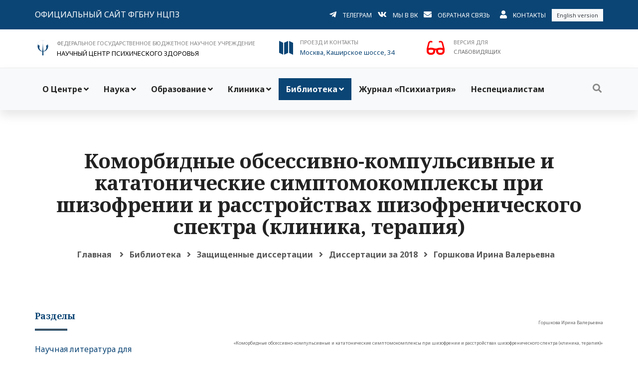

--- FILE ---
content_type: text/html; charset=UTF-8
request_url: https://psychiatry.ru/cond/0/diss/2018/274
body_size: 36435
content:
<!DOCTYPE HTML PUBLIC "-//W3C//DTD HTML 4.01 Transitional//EN" "http://www.w3.org/TR/html4/loose.dtd">
<html xmlns:og="http://ogp.me/ns#">
<head prefix="og: http://ogp.me/ns# fb: http://ogp.me/ns/fb# article: http://ogp.me/ns/article#">

<!--Научный центр психического здоровья - Psychiatry.Ru-->
<meta http-equiv="Content-Type" content="text/html; charset=utf-8"/>
<meta http-equiv="cache-control" content="no-cache">
<meta http-equiv="ProgId" content="EditPlus">
<META NAME="autor" CONTENT="Mikhail Shabalin, MSK, RU">
<META NAME="keywords" CONTENT="НЦПЗ, Психиатрия, Снежневский, Тиганов, Смулевич, Дубницкая, Пантелеева, Цуцульковская, Концевой, Медведев, Козлова, Башина, Симашкова, Каледа, Олейчик, Бархатова, Крылова, Омельченко, Абрамова, Раюшкин, Дикая, расстройство, психопатология, аутизм, психический, психопатия,  психопат, аутизм, шизофрения, мания, депрессия, психоз, Эндогенные  расстройства, шизоид, аффективные состояния, шизоаффективные, обсессивно-компульсивные, фобия, фобические, соматоформные, дисморфофобия, пограничные, психосоматические, невроз, паранойя, галлюцинации, бред, псевдогаллюцинации, деперсонализация,(40), тоска, тревога, дистимия, истерия, психоневрологический,Психиатрия, Шизофрения, Депрессия, лечение, госпитализация, Mental Health, психическое здоровье, психиатр">
<META NAME="Ask" CONTENT="НЦПЗ, Психиатрия, Снежневский, Тиганов, Смулевич, Дубницкая, Пантелеева, Цуцульковская, Концевой, Медведев, Козлова, Башина, Симашкова, Каледа, Олейчик, Бархатова, Крылова, Омельченко, Абрамова, Раюшкин, Дикая, расстройство, психопатология, аутизм, психический, психопатия,  психопат, аутизм, шизофрения, мания, депрессия, психоз, Эндогенные  расстройства, шизоид, аффективные состояния, шизоаффективные, обсессивно-компульсивные, фобия, фобические, соматоформные, дисморфофобия, пограничные, психосоматические, невроз, паранойя, галлюцинации, бред, псевдогаллюцинации, деперсонализация,(40), тоска, тревога, дистимия, истерия, психоневрологический,Психиатрия, Шизофрения, Депрессия, лечение, госпитализация, Mental Health, психическое здоровье, психиатр">
<META NAME="description" CONTENT="Научный центр психического здоровья - Psychiatry.Ru">
<META NAME="abstact" CONTENT="Научный центр психического здоровья - Psychiatry.Ru">
<META NAME="page-topic" CONTENT="Научный центр психического здоровья - Psychiatry.Ru">
<META NAME="revisit" CONTENT="1 days">
<META NAME="robots" CONTENT="index,all">
<meta name="viewport" content="width=device-width, initial-scale=1.0"/>
<meta http-equiv="content-type" content="text/html; charset=UTF-8"/>
<meta property="og:title" content="ФГБНУ НЦПЗ. Диссертации. Горшкова Ирина Валерьевна. Коморбидные обсессивно-компульсивные и кататонические симптомокомплексы при шизофрении и расстройствах шизофренического спектра (клиника, терапия)." /> 
<meta property="og:description" content="ФГБНУ НЦПЗ. Диссертации. Горшкова Ирина Валерьевна. Коморбидные обсессивно-компульсивные и кататонические симптомокомплексы при шизофрении и расстройствах шизофренического спектра (клиника, терапия)." /> 
<meta property="og:image" content="https://psychiatry.ru/images/socnet.png" />
<meta name="medium" content="news" /><TITLE>ФГБНУ НЦПЗ. Диссертации. Горшкова Ирина Валерьевна. Коморбидные обсессивно-компульсивные и кататонические симптомокомплексы при шизофрении и расстройствах шизофренического спектра (клиника, терапия).</TITLE>
<!-- Favicon and Touch Icons -->
<link href="https://psychiatry.ru/images/logoIcon.png" rel="shortcut icon" type="image/png">
<link href="https://psychiatry.ru/images/logoIcon32.png" rel="apple-touch-icon">
<link href="https://psychiatry.ru/images/logoIcon72.png" rel="apple-touch-icon" sizes="72x72">
<link href="https://psychiatry.ru/images/logoIcon114.png" rel="apple-touch-icon" sizes="114x114">
<link href="https://psychiatry.ru/images/logoIcon144.png" rel="apple-touch-icon" sizes="144x144">
<!-- капча -->
<script src='https://www.google.com/recaptcha/api.js'></script>

<!-- Stylesheet -->
<link href="https://psychiatry.ru/css/bootstrap.min.css" rel="stylesheet" type="text/css">
<link href="https://psychiatry.ru/css/animate.min.css" rel="stylesheet" type="text/css">
<link href="https://psychiatry.ru/css/javascript-plugins-bundle.css" rel="stylesheet"/>

<link href="https://psychiatry.ru/js/menuzord/css/menuzord.css" rel="stylesheet" type="text/css">
<link href="https://psychiatry.ru/css/style-main.css" rel="stylesheet" type="text/css">
<link id="menuzord-menu-skins" href="https://psychiatry.ru/css/menuzord-skins/menuzord-boxed.css" rel="stylesheet"/>

<link href="https://psychiatry.ru/css/responsive.css" rel="stylesheet" type="text/css">
<link href="https://psychiatry.ru/css/colors/theme-skin-color-set3.css" rel="stylesheet" type="text/css">
<link href="https://psychiatry.ru/css/preloader.css" rel="stylesheet" type="text/css">
<link href="https://psychiatry.ru/css/font-awesome5.css" rel="stylesheet" type="text/css">
<link href="https://psychiatry.ru/css/fa/all.css" rel="stylesheet" type="text/css">
<link href="https://psychiatry.ru/js/timeline-cp-responsive-vertical/timeline-cp-responsive-vertical.css" rel="stylesheet" type="text/css">
<link href="https://psychiatry.ru/js/timeline-cd-horizontal/css/timeline-cd-horizontal.css" rel="stylesheet" type="text/css">
<link href="https://psychiatry.ru/js/timeline-horizontal-vertical/css/timeline-horizontal-vertical.css" rel="stylesheet" type="text/css">
<link href="https://psychiatry.ru/js/timeline-cd-vertical/css/timeline-cd-vertical.css" rel="stylesheet" type="text/css">


<!-- <link href="/css/jquery-ui.min.css" rel="stylesheet" type="text/css"> -->
<!-- CSS | menuzord megamenu skins -->

<!-- CSS | Main style file -->
<!-- CSS | Preloader Styles -->
<!-- CSS | Custom Margin Padding Collection -->
<link href="https://psychiatry.ru/css/custom-bootstrap-margin-padding.css" rel="stylesheet" type="text/css">
<!-- CSS | Responsive media queries -->
<!-- <link href="/js/menuzord/css/menuzord-animations.css" rel="stylesheet" type="text/css"> -->
<!-- CSS | Style css. This is the file where you can place your own custom css code. Just uncomment it and use it. -->
<!-- <link href="css/style.css" rel="stylesheet" type="text/css"> -->





<!-- external javascripts -->
<script src="https://psychiatry.ru/js/jquery.js"></script>
<script src="https://psychiatry.ru/js/popper.min.js"></script>
<script src="https://psychiatry.ru/js/bootstrap.min.js"></script>
<script src="https://psychiatry.ru/js/javascript-plugins-bundle.js"></script>
<script src="https://psychiatry.ru/js/menuzord/js/menuzord.js"></script>
<script src="https://psychiatry.ru/js/timeline-cd-horizontal/js/timeline-cd-horizontal.js"></script>
<script src="https://psychiatry.ru/js/timeline-horizontal-vertical/js/timeline-horizontal-vertical.min.js"></script>
<script src="https://psychiatry.ru/js/timeline-horizontal-vertical/js/custom.js"></script>
<script src="https://psychiatry.ru/js/timeline-cd-vertical/js/timeline-cd-vertical.js"></script>

<!-- CSS | Theme Color -->
<link href="https://psychiatry.ru/css/ncpz.css" rel="stylesheet" type="text/css">
<!-- <link href="/css/special/ncpz.css" rel="stylesheet" type="text/css"> -->



<!-- JS | jquery plugin collection for this theme -->
<!-- <script src="/js/jquery-plugin-collection.js"></script> -->

<!-- HTML5 shim and Respond.js for IE8 support of HTML5 elements and media queries -->
<!-- WARNING: Respond.js doesn't work if you view the page via file:// -->
<!--[if lt IE 9]>
  <script src="https://oss.maxcdn.com/html5shiv/3.7.2/html5shiv.min.js"></script>
  <script src="https://oss.maxcdn.com/respond/1.4.2/respond.min.js"></script>
<![endif]-->

	<div id="preloader">
		<div id="spinner">
		  <img src="https://psychiatry.ru/images/preloaders/ncpz_pre.gif" alt="">
		</div>
	</div>
	
</head>
<body class="">
<div id="wrapper">
	<header id="header" class="header header-layout-type-header-3rows">
		<div class="header-top d-block d-print-none">
			<div class="container">
				<div class="row">
					<div class="col-12 col-md-4 pt-sm-2 pb-sm-2 pt-md-3 pb-md-3">
						<ul class="list-inline text-center text-md-left">
							<li class="list-inline-item">
								<a href="https://psychiatry.ru" class="font-16 text-uppercase">Официальный сайт ФГБНУ НЦПЗ</a>
							</li>
						</ul>
					</div>

					<div class="col-12 col-md-8 float-right float-sm-none pt-sm-2 pb-sm-2 pt-md-3 pb-md-3">
						<ul class="list-inline text-center text-md-right">
							<li class="list-inline-item">
								<i class="fab fa-telegram-plane font-16 d-sm-block"></i>
							</li>
							<li class="list-inline-item">
								<a href="https://t.me/psychiatry_ru" class="font-12 text-uppercase mb-1">Телеграм</a>
							</li>
							<li class="list-inline-item">
								<i class="fab fa-vk font-16 d-sm-block"></i>
							</li>
							<li class="list-inline-item">
								<a href="https://vk.com/public220368599" class="font-12 text-uppercase mb-1">Мы в ВК</a>
							</li>
							<li class="list-inline-item">
								<i class="fa fa-envelope font-16 d-sm-block"></i>
							</li>
							<li class="list-inline-item">
								<a href="#" data-toggle="modal" data-target="#modal_back_form" class="font-12 text-uppercase mb-1">Обратная связь</a>
							</li>
							<li class="list-inline-item ml-2">
								<i class="fa fa-user font-16 d-sm-block"></i>
							</li>
							<li class="list-inline-item">
								<a href="/stat/19" class="font-12 text-uppercase"> Контакты</a>
							</li>
							<li class="list-inline-item d-sm-block d-md-inline">
									<a class="bg-light p-5 text-dark font-11 pl-10 pr-10" href="https://ncpz-ru.translate.goog/?_x_tr_sl=auto&_x_tr_tl=en&_x_tr_hl=ru&_x_tr_pto=wapp">English version</a>
							</li>
						</ul>
					</div>
				</div>
			</div>
		</div>
		<div class="header-middle p-0 bg-lightest text-sm-center mt-3 mb-3">
			<div class="container pt-0 pb-0">
				<div class="row">
					<div class="col-12 d-none d-print-block">
						<ul class="list-inline text-center text-md-left">
							<li class="list-inline-item">
								<i class="logo logo-ncpz-logo text-primary font-64 mt-5 d-sm-block"></i>
							</li>
							<li class="list-inline-item text-left">
								<span class="font-16 text-gray text-uppercase"> ФЕДЕРАЛЬНОЕ ГОСУДАРСТВЕННОЕ БЮДЖЕТНОЕ НАУЧНОЕ УЧРЕЖДЕНИЕ</span>
								<p class="font-20 text-black m-0"> НАУЧНЫЙ ЦЕНТР ПСИХИЧЕСКОГО ЗДОРОВЬЯ</p>
							</li>
						</ul>
					</div>
				</div>
				<div class="row">
					<div class="col-xs-12 col-sm-12 col-md-12 col-lg-5 mt-0 mt-sm-15 d-block d-print-none">
						<ul class="list-inline text-center text-md-left">
							<li class="list-inline-item">
								<i class="logo logo-ncpz-logo text-primary font-32 mt-5 d-sm-block"></i>
							</li>
							<li class="list-inline-item">
								<span class="font-11 text-gray text-uppercase"> ФЕДЕРАЛЬНОЕ ГОСУДАРСТВЕННОЕ БЮДЖЕТНОЕ НАУЧНОЕ УЧРЕЖДЕНИЕ</span>
								<p class="font-13 text-black m-0"> НАУЧНЫЙ ЦЕНТР ПСИХИЧЕСКОГО ЗДОРОВЬЯ</p>
							</li>
						</ul>
					</div>


					<div class="col-xs-12 col-sm-12 col-md-6 col-lg-3 mt-0 mt-sm-15 d-block d-print-none">
						<ul class="list-inline text-center text-md-left">
							<li class="list-inline-item">
								<i class="icon_map text-primary font-32 mt-5 d-sm-block"></i>
							</li>
							<li class="list-inline-item text-left"><a href='/stat/19'>
								<span class="font-11 text-gray text-uppercase">Проезд и контакты</span>
								<p class="font-13 m-0">Москва, Каширское шоссе, 34</p>
								</a>
							</li>
						</ul>
					</div>
					
					<!-- <div class="col-xs-6 col-sm-6 col-md-2 mt-0 mt-sm-15 d-block d-print-none">
						<ul class="list-inline text-center text-md-left">
							<li class="list-inline-item">
								<i class="icon_mobile text-primary font-32 mt-5 d-sm-block"></i>
							</li>
							<li class="list-inline-item text-left">
								<span class="font-11 text-gray text-uppercase">Справочная</span>
								<p class="font-13 m-0"> +7 (495) 109-0393</p>
							</li>
						</ul>
					</div> -->

					<div class="col-xs-12 col-sm-12 col-md-6 col-lg-3 mt-sm-15 d-block d-print-none">
						<form method=post><input type=hidden name=slabo value=1>
							<ul class="list-inline text-center text-md-left">
							<li class="list-inline-item">
								<button type=submit class='special' style='cursor: pointer;'><span class="fa fa-glasses"></span></button>
							</li>
							<li class="list-inline-item text-left">
								<span class="font-11 text-gray text-uppercase">Версия для</span>
								<p class="font-11 m-0 text-uppercase">слабовидящих</p>
							</li>				  
							</ul>
						</form>
					</div>		  
				</div>
			</div>
		</div>

		<div class="header-nav d-block d-print-none">
			<div class="header-nav-wrapper navbar-scrolltofixed">
				<div class="menuzord-container header-nav-container bg-light">
					<div class="container position-relative">
						<div class="row header-nav-col-row">
							<div class="col-sm-auto align-self-center">
								<nav id="top-primary-nav" class="menuzord blue" data-effect="slide" data-animation="none" data-align="right">
									<ul id="main-nav" class="menuzord-menu">

									<li class="menu-item">
											<a href="http://www.ncpz.ru" title="О Центре">О Центре</a><ul class="dropdown"><li class="menu-item">
											<a href="/stat/49" title="Структура центра">Структура центра</a></li><li class="menu-item">
											<a href="/stat/17" title="История НЦПЗ">История НЦПЗ</a></li><li class="menu-item">
											<a href="/stat/225" title="Совет молодых ученых">Совет молодых ученых</a></li><li class="menu-item">
											<a href="/stat/325" title="Костромские школы молодых ученых">Костромские школы молодых ученых</a></li><li class="menu-item">
											<a href="/news/" title="Новости">Новости</a></li><li class="menu-item">
											<a href="/stat/245" title="Профсоюз">Профсоюз</a></li><li class="menu-item">
											<a href="/stat/237" title="Правовые документы">Правовые документы</a></li><li class="menu-item">
											<a href="/zakupki/" title="Закупки">Закупки</a></li><li class="menu-item">
											<a href="/stat/431" title="Противодействие коррупции">Противодействие коррупции</a></li><li class="menu-item">
											<a href="/stat/279" title="Вакансии">Вакансии</a></li><li class="menu-item">
											<a href="/stat/267" title="О сайте">О сайте</a></li></ul></li><li class="menu-item">
											<a href="/stat/238" title="Наука">Наука</a><ul class="dropdown"><li class="menu-item">
											<a href="/stat/49" title="Научные отделы и лаборатории">Научные отделы и лаборатории</a></li><li class="menu-item">
											<a href="/stat/308" title="Публикации сотрудников">Публикации сотрудников</a></li><li class="menu-item">
											<a href="/stat/195" title="Диссертационный совет">Диссертационный совет</a></li><li class="menu-item">
											<a href="/cond/0/diss/" title="Авторефераты диссертаций">Авторефераты диссертаций</a></li><li class="menu-item">
											<a href="/stat/564" title="Биоресурсная коллекция "НейроРесурс"">Биоресурсная коллекция "НейроРесурс"</a></li><li class="menu-item">
											<a href="/stat/271" title="Музей НЦПЗ">Музей НЦПЗ</a></li><li class="menu-item">
											<a href="/stat/99" title="Психометрические шкалы">Психометрические шкалы</a></li></ul></li><li class="menu-item">
											<a href="#" title="Образование">Образование</a><ul class="dropdown"><li class="menu-item">
											<a href="/stat/436" title="Сведения об образовательной организации">Сведения об образовательной организации</a><ul class="dropdown"><li class="menu-item">
											<a href="/sveden/common" title="Основные сведения">Основные сведения</a></li><li class="menu-item">
											<a href="/sveden/struct" title="Структура и органы управления образовательной организацией">Структура и органы управления образовательной организацией</a></li><li class="menu-item">
											<a href="/sveden/document" title="Документы">Документы</a></li><li class="menu-item">
											<a href="/stat/236" title="Образование">Образование</a></li><li class="menu-item">
											<a href="/stat/472" title="Образовательные стандарты и требования">Образовательные стандарты и требования</a></li><li class="menu-item">
											<a href="/stat/437" title="Руководство">Руководство</a></li><li class="menu-item">
											<a href="/stat/537" title="Педагогический состав">Педагогический состав</a></li><li class="menu-item">
											<a href="/stat/478" title="Материально-техническое обеспечение и оснащенность образовательного процесса. Доступная среда">Материально-техническое обеспечение и оснащенность образовательного процесса. Доступная среда</a></li><li class="menu-item">
											<a href="/stat/453" title="Стипендии и меры поддержки обучающихся">Стипендии и меры поддержки обучающихся</a></li><li class="menu-item">
											<a href="/stat/326" title="Платные образовательные услуги">Платные образовательные услуги</a></li><li class="menu-item">
											<a href="/stat/504" title="Финансово-хозяйственная деятельность">Финансово-хозяйственная деятельность</a></li><li class="menu-item">
											<a href="/stat/449" title="Вакантные места для приема (перевода) обучающихся">Вакантные места для приема (перевода) обучающихся</a></li><li class="menu-item">
											<a href="/stat/479" title="Международное сотрудничество">Международное сотрудничество</a></li><li class="menu-item">
											<a href="/stat/538" title="Сведения об условиях питания и охраны здоровья обучающихся">Сведения об условиях питания и охраны здоровья обучающихся</a></li></ul></li><li class="menu-item">
											<a href="/stat/450" title="Приемная кампания">Приемная кампания</a><ul class="dropdown"><li class="menu-item">
											<a href="/stat/300" title="Аспирантура">Аспирантура</a></li><li class="menu-item">
											<a href="/stat/298" title="Ординатура">Ординатура</a></li></ul></li><li class="menu-item">
											<a href="#" title="Информация для обучающихся">Информация для обучающихся</a><ul class="dropdown"><li class="menu-item">
											<a href="/stat/605" title="Ординаторам">Ординаторам</a><ul class="dropdown"><li class="menu-item">
											<a href="/stat/608" title="Нормативные основы обучения">Нормативные основы обучения</a></li><li class="menu-item">
											<a href="/stat/606" title="Электронные ресурсы">Электронные ресурсы</a></li></ul></li><li class="menu-item">
											<a href="/stat/604" title="Аспирантам">Аспирантам</a><ul class="dropdown"><li class="menu-item">
											<a href="/stat/607" title="Нормативные основы обучения">Нормативные основы обучения</a></li><li class="menu-item">
											<a href="/stat/606" title="Электронные ресурсы">Электронные ресурсы</a></li></ul></li><li class="menu-item">
											<a href="http://edu.1090393.ru" title="Электронная информационно-образовательная среда">Электронная информационно-образовательная среда</a></li></ul></li><li class="menu-item">
											<a href="/stat/585" title="Прикрепление для сдачи кандидатских экзаменов">Прикрепление для сдачи кандидатских экзаменов</a></li><li class="menu-item">
											<a href="/stat/586" title="Прикрепление для подготовки диссертации без освоения программ аспирантуры">Прикрепление для подготовки диссертации без освоения программ аспирантуры</a></li><li class="menu-item">
											<a href="/stat/241" title="Отдел непрерывного образования и профессионального развития">Отдел непрерывного образования и профессионального развития</a></li><li class="menu-item">
											<a href="/stat/276" title="Студенческий научный кружок">Студенческий научный кружок</a></li><li class="menu-item">
											<a href="/stat/518" title="Учебные пособия">Учебные пособия</a></li></ul></li><li class="menu-item">
											<a href="/stat/590" title="Клиника">Клиника</a><ul class="dropdown"><li class="menu-item">
											<a href="#" title="Консультативно – диагностический прием">Консультативно – диагностический прием</a><ul class="dropdown"><li class="menu-item">
											<a href="/stat/575" title="Амбулаторный прием взрослых">Амбулаторный прием взрослых</a></li><li class="menu-item">
											<a href="/stat/581" title="Амбулаторный прием детей">Амбулаторный прием детей</a></li><li class="menu-item">
											<a href="/stat/589" title="Служба охраны материнского психического здоровья">Служба охраны материнского психического здоровья</a></li></ul></li><li class="menu-item">
											<a href="#" title="Госпитализация">Госпитализация</a><ul class="dropdown"><li class="menu-item">
											<a href="/stat/576" title="Госпитализация взрослых">Госпитализация взрослых</a></li><li class="menu-item">
											<a href="/stat/577" title="Госпитализация детей">Госпитализация детей</a></li><li class="menu-item">
											<a href="/stat/578" title="Правила внутреннего распорядка">Правила внутреннего распорядка</a></li><li class="menu-item">
											<a href="/stat/579" title="Передачи пациентам">Передачи пациентам</a></li></ul></li><li class="menu-item">
											<a href="/stat/22" title="Платные услуги">Платные услуги</a></li><li class="menu-item">
											<a href="/stat/247" title="Клинические отделения">Клинические отделения</a></li><li class="menu-item">
											<a href="https://forms.yandex.ru/u/69672552d046880f3cdab014/" title="Анкета для оценки качества оказания услуг в стационаре">Анкета для оценки качества оказания услуг в стационаре</a></li><li class="menu-item">
											<a href="/otzyv/" title="Отзывы">Отзывы</a></li></ul></li><li class="menu-item active">
											<a href="/stat/239" title="Библиотека">Библиотека</a><ul class="dropdown"><li class="menu-item">
											<a href="/stat/337" title="Научная литература для специалистов">Научная литература для специалистов</a></li><li class="menu-item">
											<a href="/stat/281" title="Материалы конференций">Материалы конференций</a></li><li class="menu-item">
											<a href="/cond/0/diss/" title="Авторефераты диссертаций">Авторефераты диссертаций</a></li><li class="menu-item">
											<a href="/stat/56" title="Пособия для врачей">Пособия для врачей</a></li><li class="menu-item">
											<a href="/stat/163" title="Болезнь и творчество">Болезнь и творчество</a></li><li class="menu-item">
											<a href="/gal/artworks" title="Галерея">Галерея</a></li><li class="menu-item">
											<a href="/stat/430" title="Документы WPA">Документы WPA</a></li></ul></li><li class="menu-item">
											<a href="/stat/74" title="Журнал «Психиатрия»">Журнал «Психиатрия»</a></li><li class="menu-item">
											<a href="/stat/128" title="Неспециалистам">Неспециалистам</a></li>									
									</ul>
								</nav>
							</div>

							<div class="col-sm-auto ml-auto align-self-center">
								<ul class="list-inline nav-side-icon-list">
									<li class="hidden-mobile-mode"><a href="#" id="top-nav-search-btn"><i class="search-icon fa fa-search"></i></a></li>
								</ul>
								<div id="top-nav-search-form" class="clearfix">
									<form action="https://psychiatry.ru/search/" method="POST" id="searchform">
									<input class="" type="text" name="searchterm" id="searchinput" placeholder="Введите поисковый запрос и нажмите Enter" autocomplete="off" onblur="if(this.value == '') { this.value ='Поиск'; }" onfocus="if(this.value =='Поиск') { this.value = ''; }"  >
									</form>
									<a href="#" id="close-search-btn"><i class="fa fa-times"></i></a>
								</div>
							</div>
						</div>
					</div>
				</div>

				<div class="row d-block d-xl-none">
					<div class="col-12">
						<nav id="top-primary-nav-clone" class="menuzord d-block d-xl-none default menuzord-color-default menuzord-border-boxed menuzord-responsive" data-effect="slide" data-animation="none" data-align="right">
							<ul id="main-nav-clone" class="menuzord-menu menuzord-right menuzord-indented scrollable">
							</ul>
						</nav>
					</div>
				</div>
			</div>
		</div>
	</header>
</div>



	
	<!-- Modal - Форма обратной связи -->
              <div class="modal fade" id="modal_back_form" tabindex="-1" role="dialog" aria-labelledby="myModalLabel">
			    <div class="modal-dialog modal-lg" role="document">
				 <div class="modal-content">
				    <div class="border-1px p-25">
						<button type="button" class="close p-10 mr-10 mt-10 font-24" data-dismiss="modal" aria-label="Закрыть"><span aria-hidden="true">&times;</span></button>
						<div class="border-10px p-30">
							<form method="post">
							<h4 class="heading-title">Форма обратной связи</h4>
							<div class="form-group">
								<div class="row">
									<div class="form-group col-md-12">
										<select class="form-control" name='razdel'>
											<option value=1>Вопрос по работе сайта</option>
											<option value=2>Вопрос специалисту</option>
											<option value=3>Вопрос в администацию клиники</option>
											<option value=4>Приемная комиссия</option>
										</select>
									</div>
								</div>
								<div class="row">	
									<div class="form-group col-md-6">
										<label>Адрес email</label>
										<input type="email" name="email" class="form-control">
									</div>
									
									<div class="form-group col-md-6">
										<label>Имя</label>
										<input type="name" name="name" class="form-control">
									</div>
								</div>	
								
								<div class="row">
									<div class="form-group col-md-12">
										<label>Текст сообщения</label>
										<textarea name='message' class="form-control"rows="6"></textarea>
									</div>
								</div>

								<div class="row">
									<div class="g-recaptcha form-group col-md-12" data-sitekey="6LfAWSMUAAAAAOFB2cde7anQKL_g_KDj-SvN9Ceu">
									</div>
								</div>
								

								
								<div class="row">
									<div class="form-group col-md-12">
										<button type="submit" class="btn btn-default">Отправить сообщение</button>
									</div>
								</div>
							</div>
							<input type="hidden" name="new_post" value="1">
							</form>
						</div>
                    </div>
                  </div>
                </div>
              </div>
	<!-- Modal - Форма обратной связи -->			  
	
  </header>
  
     

<div class="main-content">

<section class="page-title tm-page-title text-inverted page-title-standar bg-lightest">
      <div class="container padding-medium">
        <div class="row">
			<div class="col-md-12 title-content text-center">
							  <h3 class='title'>Коморбидные обсессивно-компульсивные и кататонические симптомокомплексы при шизофрении и расстройствах шизофренического спектра (клиника, терапия)</h3>			<nav class="breadcrumbs mt-10" role="navigation" aria-label="Breadcrumbs">
              	<div class="breadcrumbs">
                <span><a href="https://psychiatry.ru/">Главная</a></span>
				<span><i class="fa fa-angle-right"></i></span><span><a href='https://psychiatry.ru/stat/239'>Библиотека</a></span><span><i class="fa fa-angle-right"></i></span><span><a href='https://psychiatry.ru/cond/0/diss/'>Защищенные диссертации</a></span><span><i class="fa fa-angle-right"></i></span><span><a href='https://psychiatry.ru/cond/0/diss/2018'>Диссертации за 2018</a></span><span><i class="fa fa-angle-right"></i></span><span>Горшкова Ирина Валерьевна</span>				</div>
			</nav>
           	</div>
        </div>
      </div>
</section>

	<section>
		<div class="container mt-10 mb-10 pt-0 pb-10">
			<div class="row justify-content-center">
				<div class="col-md-9 order-1 order-md-2">
					<div class="blog-posts">
						<article class="post clearfix mb-0">
							<div><p style="text-align:right"><span style="font-size:9px">Горшкова Ирина Валерьевна</span></p>

<p style="text-align:right"><span style="font-size:9px">&laquo;Коморбидные обсессивно-компульсивные и кататонические симптомокомплексы при шизофрении и расстройствах шизофренического спектра (клиника, терапия)&raquo;</span></p>

<p style="text-align:right"><span style="font-size:9px">14.01.06 - &laquo;Психиатрия&raquo;</span></p>

<p style="text-align:right"><span style="font-size:9px">Медицинские науки</span></p>

<p style="text-align:right"><span style="font-size:9px">Д 001.028.01</span></p>

<p style="text-align:right"><span style="font-size:9px">Федеральное государственное бюджетное научное учреждение</span></p>

<p style="text-align:right"><span style="font-size:9px">&laquo;Научный центр психического здоровья&raquo;</span></p>

<p style="text-align:right"><span style="font-size:9px">115522 Москва, Каширское шоссе, 34</span></p>

<p style="text-align:right"><span style="font-size:9px">Телефон диссертационного совета: (495) 109-03-69</span></p>

<p style="text-align:right"><span style="font-size:9px">e-mail: <a href="mailto:dissovet@psychiatry.ru">dissovet@psychiatry.ru</a></span></p>

<p style="text-align:right"><span style="font-size:9px">Дата защиты диссертации &ndash; 18 февраля 2019 г.</span></p>

<p style="text-align:right"><span style="font-size:9px">Дата размещения диссертации</span></p>

<p style="text-align:right"><span style="font-size:9px">на официальном сайте ФГБНУ НЦПЗ &ndash; 8 октября 2018 г.</span></p>

<p style="text-align:right"><span style="font-size:9px">http://www.ncpz.ru/cond/2/diss/2018/274</span></p>

<p style="text-align:right"><span style="font-size:9px"><em>На правах рукописи</em></span></p>

<p style="text-align:center">&nbsp;</p>

<p style="text-align:center">&nbsp;</p>

<p style="text-align:center">&nbsp;</p>

<p style="text-align:center">Горшкова Ирина Валерьевна</p>

<p style="text-align:center"><strong>КОМОРБИДНЫЕ ОБСЕССИВНО-КОМПУЛЬСИВНЫЕ И КАТАТОНИЧЕСКИЕ СИМПТОМОКОМПЛЕКСЫ ПРИ ШИЗОФРЕНИИ И РАССТРОЙСТВАХ ШИЗОФРЕНИЧЕСКОГО СПЕКТРА (КЛИНИКА, ТЕРАПИЯ)</strong></p>

<p style="text-align:center">14.01.06 &ndash; Психиатрия</p>

<p style="text-align:center">&nbsp;</p>

<p style="text-align:center">&nbsp;</p>

<p style="text-align:center">&nbsp;</p>

<p style="text-align:center"><strong>Автореферат диссертации на соискание ученой степени кандидата медицинских наук</strong></p>

<p style="text-align:center">&nbsp;</p>

<p style="text-align:center">&nbsp;</p>

<p style="text-align:center">&nbsp;</p>

<p style="text-align:center"><strong>МОСКВА &ndash; 2019</strong></p>

<p style="text-align:center">&nbsp;</p>

<p style="text-align:center">&nbsp;</p>

<p>Работа выполнена в Федеральном государственном бюджетном научном учреждении &laquo;Научный центр психического здоровья&raquo;</p>

<p><strong>Научный руководитель: </strong></p>

<p>Доктор медицинских наук, профессор Колюцкая Елена Владимировна</p>

<p><strong>Официальные оппоненты: </strong></p>

<p><strong>Крылов Владимир Иванович, </strong>доктор медицинских наук, профессор, Федеральное государственное бюджетное образовательное учреждение высшего образования &laquo;Первый Санкт-Петербургский государственный медицинский университет имени академика И.П. Павлова&raquo; Министерства здравоохранения Российской Федерации, профессор кафедры психиатрии и наркологии</p>

<p><strong>Бобров Алексей Евгеньевич, </strong>доктор медицинских наук, профессор, Московский научно-исследовательский институт психиатрии филиал Федерального государственного бюджетного учреждения &laquo;Национальный медицинский исследовательский центр психиатрии и наркологии им. В.П. Сербского&raquo; Министерства Здравоохранения Российской Федерации, руководитель отделения консультативной и дистанционной психиатрии</p>

<p><strong>Ведущая организация: </strong></p>

<p>Федеральное государственное бюджетное образовательное учреждение высшего образования &laquo;Российский национальный исследовательский медицинский университет им. Н.И. Пирогова&raquo; Министерства Здравоохранения Российской Федерации</p>

<p>Защита состоится &laquo;18 &raquo; февраля 2019 года в 11.00 на заседании диссертационного совета Д 001.028.01 в Федеральном государственном бюджетном научном учреждении &laquo;Научный центр психического здоровья&raquo; по адресу: 115522, Москва, Каширское шоссе, дом 34</p>

<p>С диссертацией можно ознакомиться в библиотеке и на сайте Федерального государственного бюджетного научного учреждения &laquo;Научный центр психического здоровья&raquo; http://www.ncpz.ru&nbsp;</p>

<p><strong>Автореферат разослан &laquo;___&raquo; января 2019 г. </strong></p>

<p><strong>&nbsp;Ученый секретарь</strong></p>

<p><strong>&nbsp;диссертационного совета </strong></p>

<p><strong>&nbsp;кандидат медицинских наук Никифорова Ирина Юрьевна</strong></p>

<p><strong>Актуальность исследования</strong>. Проблема коморбидности кататонических и обсессивно-компульсивных симптомокомплексов, несмотря на длительную историю изучения, начиная с XIX века [K. Kahlbaum, 1874; В.П. Сербский., 1891], остается дискутабельной в плане целого ряда аспектов &ndash; психопатологической структуры, типологической дифференциации, нозологической принадлежности, динамики и прогноза, а также терапии. Несмотря на встречающиеся в литературе описания клинических случаев шизофрении, протекающей с кататоническими и обсессивно-компульсивными симптомокомплексами, а так же указания на частую встречаемость подобных нарушений в психиатрической клинике [S. Krueger 2000, A.K. Mittal 2013, G. Eryilmaz 2014, C. Ganos 2015, S. Gowda 2017], до настоящего времени нет единой точки зрения на типологию коморбидных обсессивно-компульсивных и кататонических расстройств. В большинстве проведенных исследований не рассмотрены психопатологические механизмы формирования обсессивно-компульсивных и кататонических симптомов в рамках шизофрении, а также клиническое значение образующихся коморбидных связей. Эндогенные заболевания, протекающие с детства и сопровождающиеся коморбидными кататоническими и обсессивно-компульсивными расстройствами, неоднократно рассматривались в литературе как одни из наиболее неблагоприятно протекающих и малоизученных феноменов [S. Wilson 2002, M. Dhossche 2015], однако проблема нозологической принадлежности подобных расстройств так же остается нерешенной. В большинстве исследований не приводятся характеристики динамики эндогенного заболевания, остается открытым вопрос прогноза данных нарушений.</p>

<p>Подходы к терапии шизофрении и расстройств шизофренического спектра, протекающих с кататонической и обсессивно-компульсивной симптоматикой, остаются недостаточно разработанными в силу малочисленности исследований. В последние десятилетия в литературе появляются публикации, представляющие собой анализ психофармакотерапии коморбидных ОКР и кататонии на основе отдельных клинических случаев (H. Hermesh 1989, K. Jagadheesan 2002, L. Fontenelle 2007, Y. Mukai at al. 2011, M. Makhinson et al. 2012). Учитывая тот факт, что в цитируемых работах речь идет о единичных наблюдениях, судить об эффективности психофармакотерапии в целом не представляется возможным.</p>

<p><strong>Степень разработки темы исследования. </strong>К настоящему времени вопрос коморбидности обсессивно-компульсивных и кататонических расстройств в рамках шизофрении и расстройств шизофренического спектра принадлежит к числу мало разработанных проблем клинической психиатрии. Имеющиеся в литературе немногочисленные данные носят разрозненный характер и отражают отсутствие единой клинической интерпретации данного психопатологического феномена (H. Hermesh 1989, S. Kruger 2000, S Caroff et al.2004, L. Fontenelle 2007). Часть исследователей рассматривает кататонические проявления в качестве вторичных по отношению к навязчивостям психопатологических образований (D.Veale 1993, T.Takeuchi 1997, R. Rotch 2004, W. Lam et al.2008, R. Saha et al.2015), другие, напротив, интерпретируют сходные клинические наблюдения строго в рамках кататонических стереотипий (А. Шюркуте 1987, E.Mahone et al.2004, F. Schirmbeck and M. Zink 2012, H. Simpson et al. 2014). При этом малое число исследований, посвященных сосуществующим в рамках шизофрении и расстройств шизофренического спектра обсессивно-компульсивным и кататоническим симптомокомплексам, не позволило сформировать представление о структуре коморбидности ОКР и кататонии. Так же в приведенных исследованиях не освещаются вопросы закономерностей течения эндогенно-процессуальных заболеваний и их возможных исходов.</p>

<p><strong>Целью исследования. </strong>Целью настоящего исследования явилась cоздание трансфеноменологической модели коморбидных обсессивно-компульсивных и кататонических расстройств у больных с шизофренией и расстройствами шизофренического спектра.</p>

<p>В соответствии с целью исследования были поставлены следующие <strong>задачи:</strong></p>

<ol>
	<li>Анализ структуры коморбидности обсессивно-компульсивных и кататонических симптомокомплексов в рамках расстройств шизофренического спектра.</li>
	<li>Определение клинических характеристик (стереотипа течения и прогноза) шизофрении и расстройств шизофренического спектра, протекающих с коморбидной обсессивно-компульсивной и кататонической симптоматикой.</li>
	<li>Оценка патопсихологических и нейропсихологических показателей, характерных для коморбидных обсессивно-компульсивных и кататонических симптомокомплексов (в соответствии с разработанной типологией), в рамках шизофрении и расстройствах шизофренического спектра.</li>
	<li>Разработка терапевтических и реабилитационных мероприятий при шизофрении и заболеваниях шизофренического спектра, протекающих с сочетанной обсессивно-компульсивной и кататонической симптоматикой в соответствии с предложенной типологической дифференциацией.</li>
</ol>

<p><strong>Научная новизна. </strong>В отличие от ранее проводимых исследований, посвященных анализу отдельных клинических случаев сочетанных ОКР и кататонии (K. Blacker 1966, Ratnasuria R et al. 1991, T. Takeuchi et al. 1997, L. Charlot 2002, G. Singh et al. 2003, D. Dhossche 2006, L. Fontenelle 2007, W. Lam et al. 2008, G. Eryilmaz 2014, Chr. Ganos 2015, R. Saha 2015, S. Guru et al. 2017), в настоящей работе впервые представлены результаты изучения коморбидных обссессивно-коммпульсивных и кататонических симптомокомплексов на основании репрезентативной выборки пациентов с шизофренией и расстройствами шизофренического спектра. Впервые разработана типология коморбидных обсессивно-компульсивных и кататонических симптомокомплексов, учитывающая не только их психопатологическую структуру, но и такие клинические характеристики как закономерности динамики и прогноз.</p>

<p>В дополнение к имеющимся данным о нейропсихологических особенностях заболевания, протекающего с кататоническими нарушениями (G. Northoff 2002, А.Н. Бархатова 2005) и обсессивно-компульсивными симптомами (M. Abbruzzese 1997, A. Aycicegi 2003, A. Abramovitch 2015), в настоящей работе впервые проведено комплексное патопсихологическое и нейропсихологическое исследование коморбидных обсессивно-компульсивных и кататонических симптомокомплексов, что в сочетании с психопатологическим методом позволило сделать выводы о механизмах формирования данных расстройств и прогностических различиях в соответствии с предложенной типологической дифференциацией.</p>

<p>В отличие от представленных в литературе сведений о терапии двигательных расстройств, в которых кататония рассматривается в качестве отдельного синдрома (D. Blumer 1997, D. Cohen 1999, B. Hesslinger 2001, A. Dutt 2011, M. Makhinson 2012, P. Sienaert 2014), в результате проведенного исследования впервые предложены лечебные и реабилитационные мероприятия коморбидных кататонических и обсессивно-компульсивных симптомокомплексов, учитывающие особенности течения основного заболевания, в рамках которого развиваются данные нарушения, способствующие повышению эффективности лечения и социальной адаптации изученного контингента больных.</p>

<p><strong>Теоретическая и практическая значимость исследования.</strong> В проведенном исследовании решена актуальная для современной психиатрии задача типологической дифференциации коморбидных обсессивно-компульсивных и кататонических симптомокомплексов при шизофрении и расстройствах шизофренического спектра. Теоретическая значимость исследования определяется созданием уникальной типологии, включающей оценку кататонических расстройств и их соотношение с обсессивно-компульствными симптомами в рамках единого заболевания на основании как классического психопатологического подхода, так и психометрических и нейропсихологических методов, что является перспективным для определения патогенетических механизмов образования данных расстройств. Представленная в настоящем исследовании типология коморбидных обсессивно-компульсивных и кататонических симптомокомплексов имеет прогностическое значение, позволяя уже на ранних стадиях судить о степени прогредиентности эндогенного процесса, закономерностях динамики расстройств и исходах заболевания. Полученные в исследовании данные способствуют своевременному началу лечения, выбору оптимальной психофармакотерапевтической стратегии и адекватной тактики психосоциальной реабилитации. Разработанные алгоритмы терапии, включающие комбинированное применение психотропных препаратов, позволяют осуществлять максимально эффективное лечение, что особенно актуально в связи с высокой резистентностью данного контингента больных к применяющимся методам психофармакотерапии. Полученные результаты могут быть использованы в подготовке врачей, проходящих обучение в области психиатрии в рамках послевузовского образования, а также в практической деятельности врачей-психиатров. Методологические принципы, на базе которых построено исследование, могут применяться для дальнейших научно-практических разработок в данной области.&nbsp;</p>

<p><strong>Методология и методы исследования:</strong> Настоящее исследование выполнено в период с 2015 по 2018 гг. отделе по изучению пограничной психической патологии и психосоматических расстройств (руководитель &ndash; академик РАН, профессор А.Б. Смулевич) ФГБНУ &laquo;Научный центр психического здоровья&raquo; (директор &ndash; проф. Т.П. Клюшник). В исследование включено 88 пациентов (73 мужчины и 15 женщин, средний возраст &ndash; 30,39 лет) с шизофренией и расстройствами шизофренического спектра (квалифицированными в соответствии с критериями МКБ-10: F 20-21), протекающими с преобладанием обсессивно-компульсивных и кататонических симптомокомплексов.</p>

<p><strong>Критериями включения</strong> пациентов в исследование являлись:</p>

<ol>
	<li>Верифицированный по отечественной версии МКБ-10 диагноз шизофрении и расстройств шизофренического спектра (F20-21).</li>
	<li>Доминирование в клинической картине заболевания обсессивно-компульсивных и кататонических расстройств.</li>
	<li>Возраст (на момент включения в исследование) от 18 лет до 65 лет.</li>
</ol>

<p><strong>Критерии невключения: </strong></p>

<p>1.Органические поражения ЦНС.</p>

<p>2.Тяжелые соматические заболевания.</p>

<p>3.Признаки зависимости от психоактивных веществ. Алкоголизм.</p>

<p>В соответствии с задачами настоящего исследования применялись психопатологический, клинический, психометрический, патопсихологический, нейропсихологический, статистический методы.</p>

<p>Патопсихологическое и нейропсихологическое обследования и анализ полученных результатов проводились совместно с клиническим психологом, младшим научным сотрудником отдела пограничной психической патологии и психосоматических расстройств ФГБНУ НЦПЗ, Гиацинтовой Анастасией Александровной. Патопсихологическое обследование проводилось с использованием традиционным методик (C.Я. Рубинштейн 2010, В. П. Критская 2015). Оценка уровня интеллекта с использованием методики &laquo;Прогрессивные матрицы Равена&raquo; (Равен Дж.К. c соавт. 1997). Нейропсихологическое обследование проводилось по традиционной схеме нейропсихологического обследования (А.Р. Лурия, 1969).</p>

<p><strong>Положения, выносимые на защиту:</strong></p>

<ol>
	<li>Коморбидные обсессивно-компульсивные и кататонические симптомокомплексы, развивающиеся в рамках шизофрении и расстройств шизофренического спектра, представлены двумя однородными психопатологическими типами, имеющими в основе различные механизмы образования коморбидности.</li>
	<li>Выделенные типы коморбидных симптомокомплексов выявляются в рамках различных форм эндогенного заболевания (шизофрении и расстройства шизофренического спектра, протекающих с преобладанием ОКР; рано начавшаяся шизофрения), характеризующихся доминированием на всем протяжении заболевания либо обсессивно-компульсивного либо кататонического симптомокомплексов.</li>
	<li>Выбор терапевтической тактики определяется типологической принадлежностью коморбиных ОКР и кататонии, и включает комбинированную психофармакотерапию, психотерапию, психосоциальную реабилитацию.</li>
</ol>

<p><strong>Достоверность научных положений и выводов</strong> обеспечивается комплексным подходом к проведению исследования с включением клинического, патопсихологического, нейропсихологического методов, соответствующим поставленным задачам исследования, а также репрезентативностью материала выборки (88 набл.). Обоснованность полученных результатов и выводов подтверждена статистическим анализом.</p>

<p><strong>Основные положения были представлены</strong> на Научной конференции молодых ученых, посвященной памяти академика АМН СССР А.В. Снежневского (Москва, 24 мая 2015 года), III-ей Всероссийской Костромской школе молодых ученых и специалистов в области психического здоровья (г. Кострома, 19-22 апреля 2016 года).</p>

<p>Результаты данного исследования <strong>внедрены</strong> в работу ФГАОУ ВО Первый МГМУ им. И.М. Сеченова МЗ РФ (Сеченовский университет), Психотерапевтическое отделение УКБ № 3 ГБОУ ВПО &laquo;Первый МГМУ им. И.М. Сеченова&raquo; Минздрава России.</p>

<p><strong>Апробация</strong> диссертации состоялась 30 августа 2018 г. в ФГБНУ НЦПЗ.</p>

<p><strong>Публикация результатов исследования.</strong> Основные результаты исследования изложены в 7 научных публикациях, 2 статьи и 2 тезисов опубликованы в рецензируемых научных журналах.&nbsp;</p>

<p><strong>Объем и структура диссертации.</strong> Диссертация изложена на 176 страницах машинописного текста и состоит из введения, 5 глав, заключения, выводов, списка литературы, содержащего 225 наименований (из них отечественных &ndash; 51, иностранных &ndash; 174), приложения. Диссертация иллюстрирована 11 таблицами, 12 рисунками, 3 клиническими наблюдениями.&nbsp;</p>

<p><strong>РЕЗУЛЬТАТЫ ИССЛЕДОВАНИЯ</strong></p>

<p>На основании данных исследования выборки с коморбидными обсессивно-</p>

<p>компульсивными и кататоническими симптомокомплексами при шизофрении и расстройствах шизофренического спектра выделено два типа коморбидных симптомокомлексов, с установленными различиями в условиях формирования, стереотипе течения и исходах: синдром обсессивной замедленности и синдром кататонических компульсий.</p>

<p><strong>1 тип. Синдром обсессивной замедленности </strong>(28 набл., 21 муж., 7 женщ.)</p>

<p>Доминирующие в клинической картине ОКР представлены идеаторными навязчивостями &ndash; контрастными обсессиями в форме овладевающих представлений и/или хульных мыслей, а также навязчивыми сомнениями, сопряженными с массивными ритуалами. Последние также проявляются преимущественно в идеаторной сфере либо дополняются повторными движениями. Противодействие субъективно неприятным образам или мыслям реализуется попытками переключения внимания на &laquo;нейтральные&raquo; или &laquo;положительные&raquo; представления, мысленным проговариванием определенных &laquo;опровергающих&raquo; фраз. В ряде случаев любое действие, совпавшее с возникновением контрастных обсессий, повторяется многократно, вплоть до момента их исчезновения (компульсивные ритуалы).</p>

<p>Кататоническая (гипокинетическая) симптоматика сопровождает обсессии и проявляется в момент выполнения идеаторных ритуалов (навязчивый счет, навязчивые воспоминания, планирование, попытки переключиться с пугающих представлений на приятные или нейтральные) больные застывают, нередко в вычурных позах и на длительный срок (вплоть до нескольких часов). Наряду с этим отмечаются внезапные задержки в движениях (по типу блокировки), связанные уже не с ритуалами, а с возникающими навязчивыми сомнениями или контрастными обсессиями. Характерная общая замедленность движений, интерпретируемая пациентами как следствие необходимости выполнять любые действия максимально правильно и четко.</p>

<p>В клинической картине помимо субступорозных явлений фиксируются и другие кататонические знаки &ndash; изменения мышечного тонуса, эхо-феномены, восковая гибкость. Результаты использования формального оценочного метода (BFCRS средний показатель 21.1балл) также указывает на наличие кататонической симптоматики.</p>

<p>Отличительной чертой наблюдений данного типа является эгодистонное отношение больных к моторным нарушениям: &laquo;застывания&raquo; и &laquo;замедленность&raquo; воспринимаются пациентами, как одно из проявлений обсессивно-компульсивной симптоматики. Данная особенность позволяет отграничить явления обсессивной замедленности от развернутых кататонических нарушений, когда пациенты не фиксируют двигательных расстройств и не испытывают по этому поводу дискомфорта.</p>

<p>Синдром обсессивной замедленности наблюдается преимущественно в рамках шизофрении, протекающей с преобладанием ОКР (&laquo;злокачественная болезнь навязчивостей&raquo; [Rumke H, 1967], шизо-обсессивное расстройство [Zohar G. 1998, Poyurovsky M. 2003]. В дебюте заболевания обсессивно-компульсивные расстройства являются основным психопатологическим проявлением, определяющим как клиническую картину, так и уровень дезадаптации пациентов. Выраженные моторные нарушения возникают, как правило, спустя несколько лет от начала заболевания (от 3 до 10 лет с момента появления навязчивостей), и отражают нарастание прогредиентности эндогенного процесса.</p>

<p>Присоединение кататонических расстройств хоть и не сказывается на содержательных характеристиках ОКР, но в известной степени видоизменяют наблюдавшиеся ранее двигательные ритуалы за счет образования &laquo;общих симптомов&raquo; со субступорозными нарушениями. Отмечается прогрессирующее ухудшение социальной адаптации с резким снижением возможности в прежнем объеме справляться с профессиональной деятельностью, обучением, выполнением повседневных бытовых задач.</p>

<p>Характерно также быстрое нарастание негативных изменений. Последние складываются из расстройств в волевой сфере (апато-абулических по S. Galderisi 2017), возникающих в рамках синдрома &laquo;псевдопсихастении&raquo; (Пантелеева Г.П. 1965, Смулевич А.Б. с соавт. 2018). Волевые нарушения реализуются потерей инициативы и побуждений к деятельности, формированием черт зависимости с перекладыванием любых решений на ближайшее окружение. Преморбидно свойственные пациентам ананкастические черты дополняются склонностью к сомнениям и тревожным реакциям, возникающим в ситуациях выбора или необходимости смены жизненного стереотипа. Аутистические тенденции реализуются резким ограничением внешних социальных контактов, при сохранности внутрисемейных отношений (преимущественно с лицами, обеспечивающими непосредственную поддержку больных). Признаки когнитивного снижения проявляются в виде ухудшения памяти и познавательных процессов, нарушений мышления по шизофреническому типу, а также потерей общей продуктивности и быстрой истощаемостью.</p>

<p><strong>2 тип. Синдром кататонических компульсий </strong>(60 набл., 48 муж., 12 женщ.)</p>

<p>Доминирующая в клинической картине кататоническая симптоматика представлена длительными субступорозными состояниями, чередующимися со вспышками двигательного возбуждения.</p>

<p>В отличие от кататонических знаков в рамках синдрома обсессивной замедленности в рассматриваемых случаях моторные нарушения выявляются как в структуре ОКР, так и вне контекста навязчивых феноменов. Внешне сходные субступорозные состояния проявляются спонтанно возникающим застыванием, не беспокоящим пациента и не замечаемым им. Также спонтанны вспышки двигательного возбуждения. В психическом статусе регистрируются нарушения моторики, мимики и жестикуляции &ndash; скованность, выраженная диспластичность, парамимия, гримасы. Объективное обследование выявляет повышение мышечного тонуса, явления восковой гибкости. В изученных наблюдениях, в отличие от синдрома обсессивной замедленности, характеризующегося преобладанием гипокинетических расстройств, доминируют гиперкинетические кататонические нарушения.</p>

<p>Обсессивно-компульсивный синдром представлен двумя видами расстройств: &laquo;кататонической мизофобией&raquo; (Н.А. Белова, 2012) в виде длительного монотонного мытья рук с отсутствием определенного источника загрязнения, а также компульсиями, проявляющимися повторными двигательными актами, возникающими на фоне необъяснимой тревоги или дискомфорта (нередко в сочетании с трудновербализуемым ощущением &laquo;неполноты&raquo; или &laquo;неправильности&raquo; выполняемых движений), осуществляемыми до субъективного чувства внутреннего комфорта (&laquo;чистые компульсиии&raquo; по S. Rasmussen, J. Eisen, 1991).</p>

<p>Навязчивые сомнения, обсессии симметрии и перепроверки, выявленные также в случаях синдрома обсессивной замедленности, существенно отличаются по своей структуре. Указанные обсессивные феномены лишены интрузивности. Больные не тяготятся навязчивыми мыслями, воспринимают их как &laquo;привычные&raquo;, связывают с особенностями своего характера. Сопутствующие ритуалы несут в себе черты моторных стереотипий: не сопровождаются тревогой, выполняются как привычные, автоматические (порой, не замечаемые самим пациентом) действия. Навязчивые сомнения также лишены свойственной обсессиям аффективной окраски, потребность в перепроверке действий трактуется больными как следствие забывчивости или рассеянности.</p>

<p>Данные психометрической оценки тяжести кататонии и обсессивно-компульсивной симптоматики указывают на большую выраженность кататонических, нежели обсессивно-компульсивных проявлений в отличие от тех же показателей в группе больных ОКР с явлениями обсессивной замедленности, демонстрирующих обратную зависимость. Так в группе пациентов с синдромом обсессивной замедленности средний показатель по шкале кататонии (BFCRS) составляет 21.1 балл, а по шкале обсессивно-компульсивных расстройств (Y-BOCS) &ndash; 32 балла. В то время как при синдроме кататонических компульсий данные показатели составляют 35 и 24 балла соответственно.</p>

<p>Синдром кататонических компульсий формируется в рамках рано начавшейся (детской) шизофрении (по В.М. Башиной [1977]) с быстрым нарастанием таких нарушений, как эмоциональное обеднение, задержка интеллектуального развития и аутизация. При том, что средний возраст первого обращения за психиатрической помощью составляет 10 лет, в дошкольном периоде регистрируются моторные нарушения в виде двигательной неловкости, медлительности, гримасничанья, непроизвольных движений.</p>

<p>Кататоническая симптоматика нарастает постепенно и проявляется чередованием субступорозных состояний и эпизодов двигательного возбуждения. Обсессивно-компульсивные расстройства регистрируются, начиная с пубертатоного возраста. В большинстве случаев (26 наблюдений) навязчивости в момент своего появления имеют интрузивный характер, сопровождаются тревогой и выраженным дискомфортом. Однако по мере присоединения двигательных ритуалов обсессивно-компульсивная симптоматика стереотипизируется, в клинической картине начинают доминировать моторные нарушения. Двигательные ритуалы смыкаются с компульсиями и приобретают свойственный кататонии эгосинтонный характер.</p>

<p>В отличие от состояний первого типа синдром кататонических компульсий формируется на резидуальном этапе течения шизофрении, характеризующимся выраженными негативными изменениями. В структуре негативных расстройств доминируют явления эмоционального дефицита (уплощенный аффект по S. Galderisi 2017). При этом структура негативных изменений (обусловленная особенностями течения эндогенного заболевания) определяет клинические характеристики коморбидных синдромов рассматриваемого типа.</p>

<p>В зависимости от характера негативных изменений выделено 2 подтипа синдрома кататонических компульсий:</p>

<p>1 подтип &ndash; <em>негативные расстройства с явлениями когнитивного дефицита</em>. (26 набл., 24 муж., 2 женщ.)</p>

<p>Особенностью данного подтипа является раннее формирование интеллектуального дефицита, достигающим уровня легкой степени умственной отсталости (результаты теста Равена менее 80 балов). В структуре негативных расстройств эмоциональные нарушения (отстраненное, равнодушное отношение даже к ближайшему окружению, отсутствие привязанностей) сочетаются с нарушениями в усвоении новых навыков, низкой продуктивностью. Пациенты пассивно подчиняемы, склонны к однообразным стереотипным действиям. Лишенные аффективной окраски эгосинтонные двигательные ритуалы и компульсии, утрачивая интрузивный характер, и объединяясь с гиперкинетическими кататоническими проявлениями образуют единый симптомокомлекс.</p>

<p>2 подтип &ndash; <em>негативные расстройства с явлениями патологического рационализма</em><strong> (</strong>28 наблюдений, 6 женщин, 22 мужчин, средний возраст 28.4 года).</p>

<p>Интеллектуальное снижение присутствует в рамках дефицитарных нарушений, однако, в отличие от первого подтипа, не достигает уровня умственной отсталости (средний бал по результатам теста &laquo;Прогрессивные матрицы Равена&raquo; 80-100 баллов, что соответствует нижней границе показателей среднего уровня интеллекта).</p>

<p>Негативные проявления представлены в первую очередь нарастающими эмоциональными нарушениями: эгоцентризмом с потребительским отношением к ближайшему окружению, манипулятивными и иждевенческими тенденциями &ndash; синдром патологического рационализма (Аккерман В.И. 1962, Смулевич А.Б. с соавт. 2018). Манипулятивное поведение (вовлечение ближайшего окружения в систему ритуальных действий) реализуется не только в контексте ОКР, но в структуре гиперкинетических кататонических расстройств, проявляясь вспышками психомоторного возбуждения и агрессии в ответ на отказ в выполнении ритуалов.</p>

<p>Полученные в ходе исследования данные позволяют сделать ряд выводов об особенностях структуры коморбидности обсессивно-компульсивных и кататонических проявлений в рамках шизофрении и расстройств шизофренического спектра.</p>

<p>Структура коморбидности отражает различную представленность составляющих сложного симптомокомплекса &ndash; доминирование либо обсессивно-компульсиных, либо кататонических проявлений. В рамках синдрома обсессивной замедленности преобладающие в клинической картине ОКР образуют прочные связи (на уровне общих симптомов) лишь с частью нарушений кататонического круга &ndash; преимущественно со субступорозными состояниями. В рамках синдрома кататонических компульсий доминирующие кататонические расстройства (представленные как гипо- так и гиперкинетической симптоматикой) объединяются лишь определенными формами ОКР &ndash; компульсиями и компульсивными ритуалами.</p>

<p>Выделенные типы сложных синдромов выявляются в рамках различных вариантов эндогенно-процессуальных расстройств: шизо-обсессивных, протекающих с доминированием ОКР и ранней детской шизофрении с преобладанием кататонии. Выявленные закономерности указывают на то, что именно клинические характеристики эндогенного заболевания оказываются решающими в формировании обсессивно-кататонических синдромов.</p>

<p>Представленные типы коморбидных симптомокомплексов имеют также клиническое значение. Формирование синдрома обсессивной замедленности свидетельствует о нарастании прогредиентности эндогенного процесса, что проявляется генерализацией ОКР и их усложнением за счет коморбидных субступорозных состояний. И, напротив, развитие кататонических компульсий характерно для резидуальных состояний с доминированием выраженных негативных расстройств.</p>

<p>&nbsp;Проведенное комплексное нейропсихологическое и патопсихологическое обследование, включавшее оценку праксиса, оптико-пространственной деятельности, слухоречевой и зрительной памяти, мышления, а также произвольной регуляции деятельности и ее нейродинамических параметров, вывило различия в группах пациентов с выделенными типами коморбидных синдромов.</p>

<p>Нарушения динамического праксиса, характерные для пациентов обеих групп, свидетельствуют о снижении функционирования премоторной зоны коры у пациентов<em>. </em>При синдроме кататонических компульсий обнаруживаются достоверно более выраженные нарушения в области кинестетической афферентной основы произвольных движений, а также в зрительно-пространственной сфере. Нарушения произвольной регуляции деятельности в сочетании с нарушениями динамического, кинестетического и пространственного компонентов, снижение темпа психической деятельности также достоверно более выражены в группе пациентов с синдромом кататонических компульсий, что свидетельствует о большей вовлеченности префронтальных отделов коры, по сравнению с состояниями первого типа.</p>

<p>Разработка лечебно-реабилитационных мероприятий для пациентов с коморбидной обсессивно-компульсивной и кататонической симптоматикой при шизофрении и расстройствах шизофренического спектра проведена на выборке 70 человек (32 пациента с обсессивной замедленности и 38 пациентов с синдромом кататонических компульсий). Результаты натуралистического психофармакологического исследования, проведенного в три этапа (монотерапия антипсихотиком, комбинированная терапия антипсихотиком и серотонинергическим антидепрессантом, преодоление лекарственной резистентности с использованием клозапина) выявили различную чувствительность к медикаментозному воздействию у пациентов в зависимости от выделенных типов сложных синдромов.</p>

<p>Средняя суммарная эффективность 9-недельной терапии составила 75.7%. Наибольшее количество нонреспондеров отмечено в группе с синдромом кататонических компульсий (21.6%). В группе наблюдений с состояниями первого типа максимальное число респондеров выявлено по результатам 2-ого этапа терапии (66.7%). В группе наблюдений с состояниями второго типа положительный эффект терапии зафиксирован на 1-ом и 3-ем этапах (39.5% и 43.8% соответственно).</p>

<p>Результаты проведенного исследования показали, что тактика лечения больных с синдромом обсессивной замедленности и синдромом кататонических компульсий существенно различается. Доминирование в клинической картине синдромально завершенных обсессивно-компульсивных симптомокомплексов (при состояниях первого типа) обуславливает необходимость комбинированной терапии, включающей антипсихотики и антидепрессанты с анксиолитической активностью. При синдроме кататонических компульсий (с учетом преобладающей кататонической симптоматики) введение в схему антидепрессанта не обосновано, положительный терапевтический эффект достигается монотерапией антипсихотиками (традиционными и атипичными, включая клозапин).</p>

<p>В комплексе лечебно-реабилитационных мероприятий также используются психотерапевтические и реабилитационные методики. Психотерапия носит вспомогательный характер. В группе пациентов с синдромом обсессивной замедленности психотерапевтические методы направлены на коррекцию обсессивно-компульсивных расстройств (редукцию защитно-ритуального поведения). Используются методы телесно-ориентированной и когнитивной психотерапии. В группе пациентов с синдромом кататонических компульсий (учитывая формирование выраженных негативных расстройств) предпочтение отдается групповым формам терапии, а также индивидуальным, с уклоном в методики, направленные на восстановление утраченных навыков и социализацию.</p>

<p>Уместно проведение психотерапевтической работы с родственниками пациентов, включающей вопросы психообразования и совладания с болезнью.</p>

<p><strong>Заключение</strong></p>

<p>Результаты проведенного исследования позволяют сделать следующие выводы:</p>

<ol>
	<li>Коморбидные обсесивно-компульсивные и кататонические проявления в рамках шизофрении и расстройств шизофренического спектра клинически гетерогенны и представлены двумя типами сложных симптомокомплексов: синдром обсессивной</li>
</ol>

<p>замедленности и синдром кататонических компульсий.</p>

<ol start="2">
	<li>Структура коморбидности отражает различную представленность составляющих сложного симптомокомплекса &ndash; доминирование либо обсессивно-компульсиных, либо кататонических проявлений.</li>
</ol>

<p>2.1. В рамках синдрома обсессивной замедленности в клинической картине доминируют ОКР.</p>

<p>2.1.1. ОКР представлены идеаторными навязчивостями (ассоциации по контрасту, образные представления, патологические сомнения) и идеаторными ритуалами.</p>

<p>2.1.2. ОКР образуют коморбидные связи (на уровне общих симптомов) лишь с частью нарушений кататонического круга &ndash; гипокинетическими расстройствами (субступорозные состояния, явления задержки и блокировки движений), выявляющимися в контексте идеаторных ритуалов. Гипокинетические кататонические нарушения возникают только при обострении навязчивостей и нивелируются при их ослаблении.</p>

<p>2.2. В рамках синдрома кататонических компульсий доминируют явления кататонии.</p>

<p>2.2.1. Явления кататонии представлены гипо- и гипрекинетическими нарушениями (эпизоды ступора и возбуждения, двигательные стереотипии, негативизм, манерность).</p>

<p>2.2.2. Кататонические проявления образуют коморбидные связи лишь определенными формами ОКР &ndash; компульсиями и двигательными (компульсивными) ритуалами. Двигательные навязчивости амальгамируются с кататонической симптоматикой в процессе психопатологической трансформации &ndash; ОКР утрачивают интрузивность, стереотипизируются.</p>

<ol start="3">
	<li>Выделенные типы сложных синдромов формируются в рамках разных вариантов эндогенных расстройств на разных этапах их динамики.</li>
</ol>

<p>3.1. Синдром обсессивной замедленности выявляется в рамках шизо-обсессивных расстройств:</p>

<p>3.1.1. Заболевание дебютирует и на всем протяжении определяется обсессивно-компульсивной симптоматикой.</p>

<p>3.1.2. Синдром обсессивной замедленности формируется в процессе генерализации ОКР на фоне нарастания прогредиентности эндогенного заболевания.</p>

<p>3.2. Синдром кататонических компульсий выявляется в рамках ранней (детской) шизофрении, протекающей с преобладанием кататонических расстройств:</p>

<p>3.2.1. Ранний дебют заболевания характеризуется нарастанием грубых негативных изменений (с преобладанием явлений эмоционального дефицита) и задержкой интеллектуального развития. Кататоническая симптоматика регистрируется на всем протяжении заболевания.</p>

<p>3.2.2. Формирование синдрома кататонических компульсий характерно для резидуального этапа рано начавшейся (детской) шизофрении.</p>

<ol start="4">
	<li>В зависимости от характера негативных изменений выделено 2 подтипа синдрома кататонических компульсий:</li>
</ol>

<p>4.1 Первый подтип - негативные расстройства с явлениями когнитивного дефицита, характеризующийся ранним формированием выраженного интеллектуального снижения, достигающим уровня легкой степени умственной отсталости, преобладанием гипокинетической симптоматики.</p>

<p>4.2 Второй подтип &ndash; негативные расстройства с явлениями патологического рационализма, характеризующийся когнитивным дефицитом, эгоцентризмом, манипулятивными и иждевенческими тенденциями, преобладанием гиперкинетической симптоматики.</p>

<ol start="5">
	<li>Нейропсихологическое и патопсихологическое исследования выявили достоверные различия в выделенных типах по основным показателям. При синдроме кататонических компульсий обнаружены достоверно более выраженные (в сравнении с ОКР первого типа) изменения в сферах произвольной регуляции поведения и динамического праксиса, а также в зрительно-пространственной сфере, свидетельствующие о дефиците высших психических функций.</li>
	<li>Психофармакотерапия &ndash; основной метод лечения шизофрении и расстройств шизофренического спектра, протекающих с коморбидной обсессивно-компульсивной и кататонической симптоматикой.</li>
</ol>

<p>6.1. Эффективность терапии синдрома обсессивной замедленности достоверно выше (78.1 % респондеров), чем при ОКР с явлениями мягкой кататонии (68.4 % респондеров, p&lt;0,05).</p>

<p>6.1.1. При синдроме обсессивной замедленности наиболее эффективно использование комбинированной терапии (антипсихотики в сочетании с серотонинергическим антидепрессантами).</p>

<p>6.1.2. При синдроме кататонических компульсий терапевтический эффект достигается монотерапией традиционными и атипичными антипсихотиками. Дополнительное назначение антидепрессантов не влияет на результат лечения.</p>

<ol start="7">
	<li>Психотерапия при расстройствах шизофренического спектра, протекающих с коморбидной обсессивно-компульсивной и кататонической симптоматикой, дифференцируется в соответствии с выделенными типами обсессивно-кататонических синдромов.</li>
</ol>

<p>7.1. При синдроме обсесивной замедленности психотерапия направлена на коррекцию защитно-ритуального поведения, социально-трудовую адаптацию.</p>

<p>7.2. При синдроме кататонических компульсий психотерапия ориентирована на психосоциальную реабилитацию</p>

<p><strong>Практические рекомендации и перспективы дальнейшей разработки темы:</strong></p>

<ol>
	<li>Разработанная в настоящем исследовании типологическая дифференциация коморбидных обсессивно-компульсивных и кататонических симптомокомплексов позволяет произвести своевременную диагностику данного сложных синдромов, дать прогностическую оценку состоянию пациента.</li>
	<li>Результаты исследования подтверждают необходимость дифференциального подхода при выборе терапевтической тактики, обуславливают необходимость различных реабилитационных мероприятиям в отношении пациентов с коморбидными обсессивно-компульсивными и кататоническими симптомокомплексами.</li>
	<li>Результаты проведенного исследования возможно использовать при подготовке и повышении квалификации врачей-психиатров, а также медицинских психологов, нейропсихологов, работающих в психиатрических больницах и диспансерах.</li>
	<li>Представляется целесообразным дальнейшее изучение коморбидных кататонических и обсессивно-компульсивных феноменов не только в рамках шизофрении и расстройств шизофренического спектра, но и других психических заболеваниях психопатологическим методом, с привлечением дополнительных методов функциональной диагностики.</li>
</ol>

<p><strong>СПИСОК РАБОТ, ОПУБЛИКОВАННЫХ ПО ТЕМЕ ДИССЕРТАЦИИ</strong></p>

<p><strong>Статьи в журналах, рецензируемых ВАК</strong></p>

<ul>
	<li>Горшкова И.В. Кататонические проявления в структуре синдрома обсессивной замедленности у больных шизотипическим расстройством / Е.В. Колюцкая, И.В. Горшкова // Психиатрия. &ndash; 2016. &ndash; Т.71. - №3. &ndash; с. 17-22.</li>
	<li>Горшкова И.В. Нейропсихологические особенности расстройств шизофренического спектра, протекающих с кататонической и обсессивно-компульсивной симптоматикой / A.A. Гиацинтова, И.В. Горшкова // Психиатрия. &ndash; 2019. №3.</li>
</ul>

<p><strong>Тезисы в журналах, рецензируемых ВАК</strong></p>

<ul>
	<li>Горшкова И.В. Шизотипическое расстройство с обсессивно-компульсивными и кататоническими симптомокомплексами / И.В. Горшкова // Психиатрия. &ndash; 2015.- №4. &ndash; с.58.</li>
	<li>Горшкова И.В. Феномен обсессивной замедленности в структуре шизотипического расстройства / И.В. Горшкова, А.А. Гиацинтова, Е.В. Колюцкая // Психиатрия. &ndash; 2016. - №3. &ndash; с.52-53.</li>
</ul>

<p><strong>Тезисы в других периодических изданиях:</strong></p>

<ul>
	<li>Горшкова И.В. Шизотипическое расстройство с обсессивно-компульсивными и кататоническими симптомокомплексами / Е.В. Колюцкая, И.В. Горшкова // В сб. Актуальные проблемы психиатрии, наркологии и психологии &ndash; грани соприкосновения &ndash; междисциплинарная интеграция для поиска решений. Материалы Второй ежегодной научно-практической конференции с международным участием &laquo;Дроздовские чтения&raquo;, Москва. &ndash; 2015. &ndash; с.246-250.</li>
	<li>Горшкова И.В. К проблеме &laquo;Мягкой кататонии&raquo; при шизотипическом рассройстве / Е.В. Колюцкая, И.В. Горшкова // в сб. Психиатрия на этапах реформ: проблемы и перспективы, Казань &ndash; 2015. &ndash; с.972</li>
	<li>Горшкова И.В. К проблеме &laquo;обсессивной замедленности&raquo; у больных шизотипическим расстройством / И.В. Горшкова // в сб. Шизофрения: настоящее, взгляд в будущее. Материалы III-ей всероссийской Костромской школы молодых ученых и специалистов в области психического здоровья, Кострома. &ndash; 2016. &ndash; с. 19-22.</li>
</ul>
</div>						</article>
					</div>
				</div>
				
				<div class="col-12 order-2 order-md-1 col-md-3 d-none d-md-block d-print-none">
											<div class="sidebar sidebar-left mb-10 pt-10 pb-10" >

								  <div class="widget">
									<h5 class="widget-title line-bottom">Разделы</h5>
									<div class="categories">
									  <ul class="list-border theme-colored">

										<li><a href=https://psychiatry.ru/stat/337>Научная литература для специалистов</a></li><li><a href=https://psychiatry.ru/stat/281>Материалы конференций</a></li><li><span class='fa fa-angle-double-right animated font-14 p-5'></span><a href=https://psychiatry.ru//cond/0/diss/>Авторефераты диссертаций</a></li><li><a href=https://psychiatry.ru/stat/56>Пособия для врачей</a></li><li><a href=https://psychiatry.ru/stat/163>Болезнь и творчество</a></li><li><a href=https://psychiatry.ru/gal/artworks>Галерея</a></li><li><a href=https://psychiatry.ru/stat/430>Документы WPA</a></li>									  </ul>
									</div>
								  </div>
								  								  <div class="widget">
									<h5 class="widget-title line-bottom">Новости</h5>
									<div class="latest-posts">
									 

										<article class="post media-post clearfix pb-0 mb-10 mt-0" >
<div class="post-right">
<p class="post-title mt-0"><a href="/newscomplete/998">В НЦПЗ увеличено количество бюджетных мест в ординатуру</a></p>
<p>14 января, 2026</p>
</div>
</article>
<article class="post media-post clearfix pb-0 mb-10 mt-0" >
<div class="post-right">
<p class="post-title mt-0"><a href="/newscomplete/997">150 лет со дня рождения академика В.А. Гиляровского</a></p>
<p>07 января, 2026</p>
</div>
</article>
<article class="post media-post clearfix pb-0 mb-10 mt-0" >
<div class="post-right">
<p class="post-title mt-0"><a href="/newscomplete/996">Статьи сотрудников НЦПЗ в журнале «Медицинская психология в России»</a></p>
<p>25 декабря, 2025</p>
</div>
</article>
<article class="post media-post clearfix pb-0 mb-10 mt-0" >
<div class="post-right">
<p class="post-title mt-0"><a href="/newscomplete/995">Сотрудник НЦПЗ — участник конкурса «Био/мол/текст»</a></p>
<p>24 декабря, 2025</p>
</div>
</article>
<article class="post media-post clearfix pb-0 mb-10 mt-0" >
<div class="post-right">
<p class="post-title mt-0"><a href="/newscomplete/994">Специалисты НЦПЗ на конференции «Во благо пациентов»</a></p>
<p>17 декабря, 2025</p>
</div>
</article>

									</div>
								  </div>

								  
						 </div>				</div>

	
			</div>		
		</div>		
	
		</section>

</div>
  <!-- end main-content -->  
  
 <!-- Footer -->

 <footer id="footer" class="footer d-block d-print-none">
    <div class="footer-widget-area">
      <div class="p-90">
        <div class="row">
          <div class="col-12 col-md-6 col-lg-2 сol-xl-1">
            <div class="tm-widget-contact-info contact-info-style1 contact-icon-theme-colored1">
              <div class="thumb text-center">
                <img alt="" src="https://psychiatry.ru/images/logo-wt.png">
              </div>
            </div>
          </div>
          <div class="col-md-6 col-lg-3 col-xl-3">
            <div class="widget widget_nav_menu">
              <h4 class="widget-title widget-title-line-bottom line-bottom-theme-colored1">Страницы</h4>
              <ul>
                <li><a href="https://psychiatry.ru">Главная</a></li>
                <li><a href="https://psychiatry.ru/stat/238">Научная работа</a></li>
                <li><a href="https://psychiatry.ru/stat/236">Образовательная деятельность</a></li>
                <li><a href="https://psychiatry.ru/stat/436">Сведения об образовательной организации</a></li>
                <li><a href="https://psychiatry.ru/stat/247">Клиника</a></li>
                <li><a href="https://psychiatry.ru/stat/239">Библиотека</a></li>
                <li><a href="https://psychiatry.ru/stat/128">Неспециалистам</a></li>
                <li><a href="https://psychiatry.ru/stat/74">Журнал "Психиатрия"</a></li>
                <li><a href="https://psychiatry.ru/stat/19">Контакты</a></li>
              </ul>
            </div>
          </div>

          <div class="col-12 ol-md-6 col-lg-3 col-xl-3">
            <div class="widget widget_nav_menu">
              <h4 class="widget-title widget-title-line-bottom line-bottom-theme-colored1">Важные ссылки</h4>
              <ul>
                <li><a href="https://psychiatry.ru/stat/49">Структура НЦПЗ</a></li>
                <li><a href="https://psychiatry.ru/news/">Новости</a></li>
                <li><a href="https://psychiatry.ru/stat/237">Правовая информация</a></li>
                <li><a href="https://psychiatry.ru/stat/267">О сайте</a></li>
                <li><a href="https://psychiatry.ru/stat/195">Диссертационный совет</a></li>
                <li><a href="https://psychiatry.ru/stat/128">Неспециалистам</a></li>
                <li><a href="https://psychiatry.ru/stat/279">Вакансии</a></li>
              </ul>
            </div>
          </div>

          <div class="col-12 col-md-6 col-lg-3 col-xl-3">
            <div class="widget widget_nav_menu">
              <h4 class="widget-title widget-title-line-bottom line-bottom-theme-colored1">Контакты</h4>
              <ul>
                <li>+7 (495) 109-0393</li>
                <li><a href="mailto:ncpz@ncpz.ru">ncpz@ncpz.ru</a></li>
                <li><a href="https://psychiatry.ru/stat/19" class="lineheight-20">115522, г.Москва, Каширское шоссе, д.34</a>
                <li>
<script type="text/javascript">
						(function (d, w, c) {
							(w[c] = w[c] || []).push(function() {
								try {
									w.yaCounter28107309 = new Ya.Metrika({
										id:28107309,
										clickmap:true,
										trackLinks:true,
										accurateTrackBounce:true,
										webvisor:true
									});
								} catch(e) { }
							});

							var n = d.getElementsByTagName("script")[0],
								s = d.createElement("script"),
								f = function () { n.parentNode.insertBefore(s, n); };
							s.type = "text/javascript";
							s.async = true;
							s.src = "https://mc.yandex.ru/metrika/watch.js";

if (w.opera == "[object Opera]") {
	d.addEventListener("DOMContentLoaded", f, false);
} else { f(); }
	})(document, window, "yandex_metrika_callbacks");
</script>
<a href="https://metrika.yandex.ru/stat/?id=28107309&amp;from=informer" target="_blank" rel="nofollow"><img src="https://informer.yandex.ru/informer/28107309/3_0_FFFFFFFF_FFFFFFFF_0_pageviews" alt="Яндекс.Метрика" title="Яндекс.Метрика: данные за сегодня (просмотры, визиты и уникальные посетители)" class="ym-advanced-informer" data-cid="28107309" data-lang="ru" /></a>
  <noscript><div><img src="https://mc.yandex.ru/watch/28107309" style="position:absolute; left:-9999px;" alt="" /></div></noscript>
  
<!-- Top.Mail.Ru counter -->
<script type="text/javascript">
var _tmr = window._tmr || (window._tmr = []);
_tmr.push({id: "12920", type: "pageView", start: (new Date()).getTime()});
(function (d, w, id) {
  if (d.getElementById(id)) return;
  var ts = d.createElement("script"); ts.type = "text/javascript"; ts.async = true; ts.id = id;
  ts.src = "https://top-fwz1.mail.ru/js/code.js";
  var f = function () {var s = d.getElementsByTagName("script")[0]; s.parentNode.insertBefore(ts, s);};
  if (w.opera == "[object Opera]") { d.addEventListener("DOMContentLoaded", f, false); } else { f(); }
})(document, window, "tmr-code");
</script>
<noscript><div><img src="https://top-fwz1.mail.ru/counter?id=12920;js=na" style="position:absolute;left:-9999px;" alt="Top.Mail.Ru" /></div></noscript>
<!-- /Top.Mail.Ru counter -->

<!-- Top.Mail.Ru logo -->
<a href="https://top-fwz1.mail.ru/jump?from=12920">
<img src="https://top-fwz1.mail.ru/counter?id=12920;t=479;l=1" height="31" width="88" alt="Top.Mail.Ru" style="border:0;" /></a>
<!-- /Top.Mail.Ru logo -->

                    <!--
                          <p class="text-white mb-5 mt-15">Подписаться на рассылку новостей</p>
                          <form id="footer-mailchimp-subscription-form" class="newsletter-form mt-10">
                                  <label class="display-block" for="mce-EMAIL"></label>
                                  <div class="input-group">
                                    <input type="email" value="" name="subscribe_email" placeholder="Ваш Email"  class="form-control" data-height="37px" id="mce-EMAIL">
                                    <span class="input-group-btn">
                                        <button type="submit" class="btn btn-colored btn-theme-colored m-0"><i class="fa fa-paper-plane-o text-white"></i></button>
                                    </span>
                                  </div>
                                </form>
                    -->
                                <!-- Mailchimp Subscription Form Validation-->
                                <!-- <script type="text/javascript">
                                  $('#footer-mailchimp-subscription-form').ajaxChimp({
                                      callback: mailChimpCallBack,
                                      url: '//thememascot.us9.list-manage.com/subscribe/post?u=a01f440178e35febc8cf4e51f&amp;id=49d6d30e1e'
                                  });

                                  function mailChimpCallBack(resp) {
                                      // Hide any previous response text
                                      var $mailchimpform = $('#footer-mailchimp-subscription-form'),
                                          $response = '';
                                      $mailchimpform.children(".alert").remove();
                                      console.log(resp);
                                      if (resp.result === 'success') {
                                          $response = '<div class="alert alert-success"><button type="button" class="close" data-dismiss="alert" aria-label="Close"><span aria-hidden="true">&times;</span></button>' + resp.msg + '</div>';
                                      } else if (resp.result === 'error') {
                                          $response = '<div class="alert alert-danger"><button type="button" class="close" data-dismiss="alert" aria-label="Close"><span aria-hidden="true">&times;</span></button>' + resp.msg + '</div>';
                                      }
                                      $mailchimpform.prepend($response);
                                  }
                                </script> -->
                  </li>
                  <ul class="styled-icons icon-dark icon-theme-colored1 icon-rounded clearfix mt-40">

	<li><a class="social-link" data-bg-color="#507299" onclick="window.open('http://vkontakte.ru/share.php?url=https://psychiatry.ru/cond/0/diss/2018/274', 'vkontakte', 'width=626, height=636'); return false;" href="http://vkontakte.ru/share.php?url=https://psychiatry.ru/cond/0/diss/2018/274" rel="nofollow">
	<i class="fab fa-vk" title="Поделиться с друзьями в ВКонтакте"></i></a></li>

	<li><a data-bg-color="#168de2" onclick="window.open('http://connect.mail.ru/share?share_url=https://psychiatry.ru/cond/0/diss/2018/274', 'mmir', 'width=626, height=636'); return false;" rel="nofollow" href="http://connect.mail.ru/share?share_url=https://psychiatry.ru/cond/0/diss/2018/274">
	<i class="fa fa-at" title="Поделиться с друзьями Моего Мира на Mail.ru"></i></a></li>

	<li><a data-bg-color="#004359" href="https://t.me/share/url?url=https://psychiatry.ru/cond/0/diss/2018/274&text=ФГБНУ НЦПЗ. Диссертации. Горшкова Ирина Валерьевна. Коморбидные обсессивно-компульсивные и кататонические симптомокомплексы при шизофрении и расстройствах шизофренического спектра (клиника, терапия)." title="Поделиться ссылкой в телеграм">
	<i class="fab fa-telegram-plane" title="Поделиться ссылкой в телеграм"></i></a></li>

</ul>              </ul>
            </div>
          </div>
          
          <div class="col-12 col-md-6 col-lg-1 сol-xl-1">
            <div class="tm-widget-contact-info contact-info-style1 contact-icon-theme-colored1">
              <div class="description mt-3">
                <!-- <iframe src="https://nok.rosminzdrav.ru/MO/GetBanner/10891/2" border="0" scrolling="no" allowtransparency="true" width="120" height="260" style="border: 0;" class="widget dark text-center float-center" align=center>
                </iframe>			 -->
              </div>
            </div>
          </div>


        </div>
      </div>
      <div class="footer-bottom" data-tm-bg-color="#2A2A2A" style="background-color: rgb(42, 42, 42) !important;">
        <div class="container">
          <div class="row pt-20 pb-20">
            <div class="col-12">
              <div class="footer-paragraph text-center">
                  ©2026 Все права защищены. Копирование любых материалов без письменного разрешения не допускается.
              </div>
            </div>
          </div>
        </div>
      </div>
    </div>
  </footer>

						
 
    <a class="scrollToTop" href="#"><i class="fa fa-angle-up"></i></a>

<!-- Footer Scripts -->
<script src="https://psychiatry.ru/js/custom.js"></script>

<!-- <script src="/slabo/script.js"></script> -->
</body>
</html> 

</body>
</html>


--- FILE ---
content_type: text/html; charset=utf-8
request_url: https://www.google.com/recaptcha/api2/anchor?ar=1&k=6LfAWSMUAAAAAOFB2cde7anQKL_g_KDj-SvN9Ceu&co=aHR0cHM6Ly9wc3ljaGlhdHJ5LnJ1OjQ0Mw..&hl=en&v=PoyoqOPhxBO7pBk68S4YbpHZ&size=normal&anchor-ms=20000&execute-ms=30000&cb=2rshhn209giq
body_size: 49264
content:
<!DOCTYPE HTML><html dir="ltr" lang="en"><head><meta http-equiv="Content-Type" content="text/html; charset=UTF-8">
<meta http-equiv="X-UA-Compatible" content="IE=edge">
<title>reCAPTCHA</title>
<style type="text/css">
/* cyrillic-ext */
@font-face {
  font-family: 'Roboto';
  font-style: normal;
  font-weight: 400;
  font-stretch: 100%;
  src: url(//fonts.gstatic.com/s/roboto/v48/KFO7CnqEu92Fr1ME7kSn66aGLdTylUAMa3GUBHMdazTgWw.woff2) format('woff2');
  unicode-range: U+0460-052F, U+1C80-1C8A, U+20B4, U+2DE0-2DFF, U+A640-A69F, U+FE2E-FE2F;
}
/* cyrillic */
@font-face {
  font-family: 'Roboto';
  font-style: normal;
  font-weight: 400;
  font-stretch: 100%;
  src: url(//fonts.gstatic.com/s/roboto/v48/KFO7CnqEu92Fr1ME7kSn66aGLdTylUAMa3iUBHMdazTgWw.woff2) format('woff2');
  unicode-range: U+0301, U+0400-045F, U+0490-0491, U+04B0-04B1, U+2116;
}
/* greek-ext */
@font-face {
  font-family: 'Roboto';
  font-style: normal;
  font-weight: 400;
  font-stretch: 100%;
  src: url(//fonts.gstatic.com/s/roboto/v48/KFO7CnqEu92Fr1ME7kSn66aGLdTylUAMa3CUBHMdazTgWw.woff2) format('woff2');
  unicode-range: U+1F00-1FFF;
}
/* greek */
@font-face {
  font-family: 'Roboto';
  font-style: normal;
  font-weight: 400;
  font-stretch: 100%;
  src: url(//fonts.gstatic.com/s/roboto/v48/KFO7CnqEu92Fr1ME7kSn66aGLdTylUAMa3-UBHMdazTgWw.woff2) format('woff2');
  unicode-range: U+0370-0377, U+037A-037F, U+0384-038A, U+038C, U+038E-03A1, U+03A3-03FF;
}
/* math */
@font-face {
  font-family: 'Roboto';
  font-style: normal;
  font-weight: 400;
  font-stretch: 100%;
  src: url(//fonts.gstatic.com/s/roboto/v48/KFO7CnqEu92Fr1ME7kSn66aGLdTylUAMawCUBHMdazTgWw.woff2) format('woff2');
  unicode-range: U+0302-0303, U+0305, U+0307-0308, U+0310, U+0312, U+0315, U+031A, U+0326-0327, U+032C, U+032F-0330, U+0332-0333, U+0338, U+033A, U+0346, U+034D, U+0391-03A1, U+03A3-03A9, U+03B1-03C9, U+03D1, U+03D5-03D6, U+03F0-03F1, U+03F4-03F5, U+2016-2017, U+2034-2038, U+203C, U+2040, U+2043, U+2047, U+2050, U+2057, U+205F, U+2070-2071, U+2074-208E, U+2090-209C, U+20D0-20DC, U+20E1, U+20E5-20EF, U+2100-2112, U+2114-2115, U+2117-2121, U+2123-214F, U+2190, U+2192, U+2194-21AE, U+21B0-21E5, U+21F1-21F2, U+21F4-2211, U+2213-2214, U+2216-22FF, U+2308-230B, U+2310, U+2319, U+231C-2321, U+2336-237A, U+237C, U+2395, U+239B-23B7, U+23D0, U+23DC-23E1, U+2474-2475, U+25AF, U+25B3, U+25B7, U+25BD, U+25C1, U+25CA, U+25CC, U+25FB, U+266D-266F, U+27C0-27FF, U+2900-2AFF, U+2B0E-2B11, U+2B30-2B4C, U+2BFE, U+3030, U+FF5B, U+FF5D, U+1D400-1D7FF, U+1EE00-1EEFF;
}
/* symbols */
@font-face {
  font-family: 'Roboto';
  font-style: normal;
  font-weight: 400;
  font-stretch: 100%;
  src: url(//fonts.gstatic.com/s/roboto/v48/KFO7CnqEu92Fr1ME7kSn66aGLdTylUAMaxKUBHMdazTgWw.woff2) format('woff2');
  unicode-range: U+0001-000C, U+000E-001F, U+007F-009F, U+20DD-20E0, U+20E2-20E4, U+2150-218F, U+2190, U+2192, U+2194-2199, U+21AF, U+21E6-21F0, U+21F3, U+2218-2219, U+2299, U+22C4-22C6, U+2300-243F, U+2440-244A, U+2460-24FF, U+25A0-27BF, U+2800-28FF, U+2921-2922, U+2981, U+29BF, U+29EB, U+2B00-2BFF, U+4DC0-4DFF, U+FFF9-FFFB, U+10140-1018E, U+10190-1019C, U+101A0, U+101D0-101FD, U+102E0-102FB, U+10E60-10E7E, U+1D2C0-1D2D3, U+1D2E0-1D37F, U+1F000-1F0FF, U+1F100-1F1AD, U+1F1E6-1F1FF, U+1F30D-1F30F, U+1F315, U+1F31C, U+1F31E, U+1F320-1F32C, U+1F336, U+1F378, U+1F37D, U+1F382, U+1F393-1F39F, U+1F3A7-1F3A8, U+1F3AC-1F3AF, U+1F3C2, U+1F3C4-1F3C6, U+1F3CA-1F3CE, U+1F3D4-1F3E0, U+1F3ED, U+1F3F1-1F3F3, U+1F3F5-1F3F7, U+1F408, U+1F415, U+1F41F, U+1F426, U+1F43F, U+1F441-1F442, U+1F444, U+1F446-1F449, U+1F44C-1F44E, U+1F453, U+1F46A, U+1F47D, U+1F4A3, U+1F4B0, U+1F4B3, U+1F4B9, U+1F4BB, U+1F4BF, U+1F4C8-1F4CB, U+1F4D6, U+1F4DA, U+1F4DF, U+1F4E3-1F4E6, U+1F4EA-1F4ED, U+1F4F7, U+1F4F9-1F4FB, U+1F4FD-1F4FE, U+1F503, U+1F507-1F50B, U+1F50D, U+1F512-1F513, U+1F53E-1F54A, U+1F54F-1F5FA, U+1F610, U+1F650-1F67F, U+1F687, U+1F68D, U+1F691, U+1F694, U+1F698, U+1F6AD, U+1F6B2, U+1F6B9-1F6BA, U+1F6BC, U+1F6C6-1F6CF, U+1F6D3-1F6D7, U+1F6E0-1F6EA, U+1F6F0-1F6F3, U+1F6F7-1F6FC, U+1F700-1F7FF, U+1F800-1F80B, U+1F810-1F847, U+1F850-1F859, U+1F860-1F887, U+1F890-1F8AD, U+1F8B0-1F8BB, U+1F8C0-1F8C1, U+1F900-1F90B, U+1F93B, U+1F946, U+1F984, U+1F996, U+1F9E9, U+1FA00-1FA6F, U+1FA70-1FA7C, U+1FA80-1FA89, U+1FA8F-1FAC6, U+1FACE-1FADC, U+1FADF-1FAE9, U+1FAF0-1FAF8, U+1FB00-1FBFF;
}
/* vietnamese */
@font-face {
  font-family: 'Roboto';
  font-style: normal;
  font-weight: 400;
  font-stretch: 100%;
  src: url(//fonts.gstatic.com/s/roboto/v48/KFO7CnqEu92Fr1ME7kSn66aGLdTylUAMa3OUBHMdazTgWw.woff2) format('woff2');
  unicode-range: U+0102-0103, U+0110-0111, U+0128-0129, U+0168-0169, U+01A0-01A1, U+01AF-01B0, U+0300-0301, U+0303-0304, U+0308-0309, U+0323, U+0329, U+1EA0-1EF9, U+20AB;
}
/* latin-ext */
@font-face {
  font-family: 'Roboto';
  font-style: normal;
  font-weight: 400;
  font-stretch: 100%;
  src: url(//fonts.gstatic.com/s/roboto/v48/KFO7CnqEu92Fr1ME7kSn66aGLdTylUAMa3KUBHMdazTgWw.woff2) format('woff2');
  unicode-range: U+0100-02BA, U+02BD-02C5, U+02C7-02CC, U+02CE-02D7, U+02DD-02FF, U+0304, U+0308, U+0329, U+1D00-1DBF, U+1E00-1E9F, U+1EF2-1EFF, U+2020, U+20A0-20AB, U+20AD-20C0, U+2113, U+2C60-2C7F, U+A720-A7FF;
}
/* latin */
@font-face {
  font-family: 'Roboto';
  font-style: normal;
  font-weight: 400;
  font-stretch: 100%;
  src: url(//fonts.gstatic.com/s/roboto/v48/KFO7CnqEu92Fr1ME7kSn66aGLdTylUAMa3yUBHMdazQ.woff2) format('woff2');
  unicode-range: U+0000-00FF, U+0131, U+0152-0153, U+02BB-02BC, U+02C6, U+02DA, U+02DC, U+0304, U+0308, U+0329, U+2000-206F, U+20AC, U+2122, U+2191, U+2193, U+2212, U+2215, U+FEFF, U+FFFD;
}
/* cyrillic-ext */
@font-face {
  font-family: 'Roboto';
  font-style: normal;
  font-weight: 500;
  font-stretch: 100%;
  src: url(//fonts.gstatic.com/s/roboto/v48/KFO7CnqEu92Fr1ME7kSn66aGLdTylUAMa3GUBHMdazTgWw.woff2) format('woff2');
  unicode-range: U+0460-052F, U+1C80-1C8A, U+20B4, U+2DE0-2DFF, U+A640-A69F, U+FE2E-FE2F;
}
/* cyrillic */
@font-face {
  font-family: 'Roboto';
  font-style: normal;
  font-weight: 500;
  font-stretch: 100%;
  src: url(//fonts.gstatic.com/s/roboto/v48/KFO7CnqEu92Fr1ME7kSn66aGLdTylUAMa3iUBHMdazTgWw.woff2) format('woff2');
  unicode-range: U+0301, U+0400-045F, U+0490-0491, U+04B0-04B1, U+2116;
}
/* greek-ext */
@font-face {
  font-family: 'Roboto';
  font-style: normal;
  font-weight: 500;
  font-stretch: 100%;
  src: url(//fonts.gstatic.com/s/roboto/v48/KFO7CnqEu92Fr1ME7kSn66aGLdTylUAMa3CUBHMdazTgWw.woff2) format('woff2');
  unicode-range: U+1F00-1FFF;
}
/* greek */
@font-face {
  font-family: 'Roboto';
  font-style: normal;
  font-weight: 500;
  font-stretch: 100%;
  src: url(//fonts.gstatic.com/s/roboto/v48/KFO7CnqEu92Fr1ME7kSn66aGLdTylUAMa3-UBHMdazTgWw.woff2) format('woff2');
  unicode-range: U+0370-0377, U+037A-037F, U+0384-038A, U+038C, U+038E-03A1, U+03A3-03FF;
}
/* math */
@font-face {
  font-family: 'Roboto';
  font-style: normal;
  font-weight: 500;
  font-stretch: 100%;
  src: url(//fonts.gstatic.com/s/roboto/v48/KFO7CnqEu92Fr1ME7kSn66aGLdTylUAMawCUBHMdazTgWw.woff2) format('woff2');
  unicode-range: U+0302-0303, U+0305, U+0307-0308, U+0310, U+0312, U+0315, U+031A, U+0326-0327, U+032C, U+032F-0330, U+0332-0333, U+0338, U+033A, U+0346, U+034D, U+0391-03A1, U+03A3-03A9, U+03B1-03C9, U+03D1, U+03D5-03D6, U+03F0-03F1, U+03F4-03F5, U+2016-2017, U+2034-2038, U+203C, U+2040, U+2043, U+2047, U+2050, U+2057, U+205F, U+2070-2071, U+2074-208E, U+2090-209C, U+20D0-20DC, U+20E1, U+20E5-20EF, U+2100-2112, U+2114-2115, U+2117-2121, U+2123-214F, U+2190, U+2192, U+2194-21AE, U+21B0-21E5, U+21F1-21F2, U+21F4-2211, U+2213-2214, U+2216-22FF, U+2308-230B, U+2310, U+2319, U+231C-2321, U+2336-237A, U+237C, U+2395, U+239B-23B7, U+23D0, U+23DC-23E1, U+2474-2475, U+25AF, U+25B3, U+25B7, U+25BD, U+25C1, U+25CA, U+25CC, U+25FB, U+266D-266F, U+27C0-27FF, U+2900-2AFF, U+2B0E-2B11, U+2B30-2B4C, U+2BFE, U+3030, U+FF5B, U+FF5D, U+1D400-1D7FF, U+1EE00-1EEFF;
}
/* symbols */
@font-face {
  font-family: 'Roboto';
  font-style: normal;
  font-weight: 500;
  font-stretch: 100%;
  src: url(//fonts.gstatic.com/s/roboto/v48/KFO7CnqEu92Fr1ME7kSn66aGLdTylUAMaxKUBHMdazTgWw.woff2) format('woff2');
  unicode-range: U+0001-000C, U+000E-001F, U+007F-009F, U+20DD-20E0, U+20E2-20E4, U+2150-218F, U+2190, U+2192, U+2194-2199, U+21AF, U+21E6-21F0, U+21F3, U+2218-2219, U+2299, U+22C4-22C6, U+2300-243F, U+2440-244A, U+2460-24FF, U+25A0-27BF, U+2800-28FF, U+2921-2922, U+2981, U+29BF, U+29EB, U+2B00-2BFF, U+4DC0-4DFF, U+FFF9-FFFB, U+10140-1018E, U+10190-1019C, U+101A0, U+101D0-101FD, U+102E0-102FB, U+10E60-10E7E, U+1D2C0-1D2D3, U+1D2E0-1D37F, U+1F000-1F0FF, U+1F100-1F1AD, U+1F1E6-1F1FF, U+1F30D-1F30F, U+1F315, U+1F31C, U+1F31E, U+1F320-1F32C, U+1F336, U+1F378, U+1F37D, U+1F382, U+1F393-1F39F, U+1F3A7-1F3A8, U+1F3AC-1F3AF, U+1F3C2, U+1F3C4-1F3C6, U+1F3CA-1F3CE, U+1F3D4-1F3E0, U+1F3ED, U+1F3F1-1F3F3, U+1F3F5-1F3F7, U+1F408, U+1F415, U+1F41F, U+1F426, U+1F43F, U+1F441-1F442, U+1F444, U+1F446-1F449, U+1F44C-1F44E, U+1F453, U+1F46A, U+1F47D, U+1F4A3, U+1F4B0, U+1F4B3, U+1F4B9, U+1F4BB, U+1F4BF, U+1F4C8-1F4CB, U+1F4D6, U+1F4DA, U+1F4DF, U+1F4E3-1F4E6, U+1F4EA-1F4ED, U+1F4F7, U+1F4F9-1F4FB, U+1F4FD-1F4FE, U+1F503, U+1F507-1F50B, U+1F50D, U+1F512-1F513, U+1F53E-1F54A, U+1F54F-1F5FA, U+1F610, U+1F650-1F67F, U+1F687, U+1F68D, U+1F691, U+1F694, U+1F698, U+1F6AD, U+1F6B2, U+1F6B9-1F6BA, U+1F6BC, U+1F6C6-1F6CF, U+1F6D3-1F6D7, U+1F6E0-1F6EA, U+1F6F0-1F6F3, U+1F6F7-1F6FC, U+1F700-1F7FF, U+1F800-1F80B, U+1F810-1F847, U+1F850-1F859, U+1F860-1F887, U+1F890-1F8AD, U+1F8B0-1F8BB, U+1F8C0-1F8C1, U+1F900-1F90B, U+1F93B, U+1F946, U+1F984, U+1F996, U+1F9E9, U+1FA00-1FA6F, U+1FA70-1FA7C, U+1FA80-1FA89, U+1FA8F-1FAC6, U+1FACE-1FADC, U+1FADF-1FAE9, U+1FAF0-1FAF8, U+1FB00-1FBFF;
}
/* vietnamese */
@font-face {
  font-family: 'Roboto';
  font-style: normal;
  font-weight: 500;
  font-stretch: 100%;
  src: url(//fonts.gstatic.com/s/roboto/v48/KFO7CnqEu92Fr1ME7kSn66aGLdTylUAMa3OUBHMdazTgWw.woff2) format('woff2');
  unicode-range: U+0102-0103, U+0110-0111, U+0128-0129, U+0168-0169, U+01A0-01A1, U+01AF-01B0, U+0300-0301, U+0303-0304, U+0308-0309, U+0323, U+0329, U+1EA0-1EF9, U+20AB;
}
/* latin-ext */
@font-face {
  font-family: 'Roboto';
  font-style: normal;
  font-weight: 500;
  font-stretch: 100%;
  src: url(//fonts.gstatic.com/s/roboto/v48/KFO7CnqEu92Fr1ME7kSn66aGLdTylUAMa3KUBHMdazTgWw.woff2) format('woff2');
  unicode-range: U+0100-02BA, U+02BD-02C5, U+02C7-02CC, U+02CE-02D7, U+02DD-02FF, U+0304, U+0308, U+0329, U+1D00-1DBF, U+1E00-1E9F, U+1EF2-1EFF, U+2020, U+20A0-20AB, U+20AD-20C0, U+2113, U+2C60-2C7F, U+A720-A7FF;
}
/* latin */
@font-face {
  font-family: 'Roboto';
  font-style: normal;
  font-weight: 500;
  font-stretch: 100%;
  src: url(//fonts.gstatic.com/s/roboto/v48/KFO7CnqEu92Fr1ME7kSn66aGLdTylUAMa3yUBHMdazQ.woff2) format('woff2');
  unicode-range: U+0000-00FF, U+0131, U+0152-0153, U+02BB-02BC, U+02C6, U+02DA, U+02DC, U+0304, U+0308, U+0329, U+2000-206F, U+20AC, U+2122, U+2191, U+2193, U+2212, U+2215, U+FEFF, U+FFFD;
}
/* cyrillic-ext */
@font-face {
  font-family: 'Roboto';
  font-style: normal;
  font-weight: 900;
  font-stretch: 100%;
  src: url(//fonts.gstatic.com/s/roboto/v48/KFO7CnqEu92Fr1ME7kSn66aGLdTylUAMa3GUBHMdazTgWw.woff2) format('woff2');
  unicode-range: U+0460-052F, U+1C80-1C8A, U+20B4, U+2DE0-2DFF, U+A640-A69F, U+FE2E-FE2F;
}
/* cyrillic */
@font-face {
  font-family: 'Roboto';
  font-style: normal;
  font-weight: 900;
  font-stretch: 100%;
  src: url(//fonts.gstatic.com/s/roboto/v48/KFO7CnqEu92Fr1ME7kSn66aGLdTylUAMa3iUBHMdazTgWw.woff2) format('woff2');
  unicode-range: U+0301, U+0400-045F, U+0490-0491, U+04B0-04B1, U+2116;
}
/* greek-ext */
@font-face {
  font-family: 'Roboto';
  font-style: normal;
  font-weight: 900;
  font-stretch: 100%;
  src: url(//fonts.gstatic.com/s/roboto/v48/KFO7CnqEu92Fr1ME7kSn66aGLdTylUAMa3CUBHMdazTgWw.woff2) format('woff2');
  unicode-range: U+1F00-1FFF;
}
/* greek */
@font-face {
  font-family: 'Roboto';
  font-style: normal;
  font-weight: 900;
  font-stretch: 100%;
  src: url(//fonts.gstatic.com/s/roboto/v48/KFO7CnqEu92Fr1ME7kSn66aGLdTylUAMa3-UBHMdazTgWw.woff2) format('woff2');
  unicode-range: U+0370-0377, U+037A-037F, U+0384-038A, U+038C, U+038E-03A1, U+03A3-03FF;
}
/* math */
@font-face {
  font-family: 'Roboto';
  font-style: normal;
  font-weight: 900;
  font-stretch: 100%;
  src: url(//fonts.gstatic.com/s/roboto/v48/KFO7CnqEu92Fr1ME7kSn66aGLdTylUAMawCUBHMdazTgWw.woff2) format('woff2');
  unicode-range: U+0302-0303, U+0305, U+0307-0308, U+0310, U+0312, U+0315, U+031A, U+0326-0327, U+032C, U+032F-0330, U+0332-0333, U+0338, U+033A, U+0346, U+034D, U+0391-03A1, U+03A3-03A9, U+03B1-03C9, U+03D1, U+03D5-03D6, U+03F0-03F1, U+03F4-03F5, U+2016-2017, U+2034-2038, U+203C, U+2040, U+2043, U+2047, U+2050, U+2057, U+205F, U+2070-2071, U+2074-208E, U+2090-209C, U+20D0-20DC, U+20E1, U+20E5-20EF, U+2100-2112, U+2114-2115, U+2117-2121, U+2123-214F, U+2190, U+2192, U+2194-21AE, U+21B0-21E5, U+21F1-21F2, U+21F4-2211, U+2213-2214, U+2216-22FF, U+2308-230B, U+2310, U+2319, U+231C-2321, U+2336-237A, U+237C, U+2395, U+239B-23B7, U+23D0, U+23DC-23E1, U+2474-2475, U+25AF, U+25B3, U+25B7, U+25BD, U+25C1, U+25CA, U+25CC, U+25FB, U+266D-266F, U+27C0-27FF, U+2900-2AFF, U+2B0E-2B11, U+2B30-2B4C, U+2BFE, U+3030, U+FF5B, U+FF5D, U+1D400-1D7FF, U+1EE00-1EEFF;
}
/* symbols */
@font-face {
  font-family: 'Roboto';
  font-style: normal;
  font-weight: 900;
  font-stretch: 100%;
  src: url(//fonts.gstatic.com/s/roboto/v48/KFO7CnqEu92Fr1ME7kSn66aGLdTylUAMaxKUBHMdazTgWw.woff2) format('woff2');
  unicode-range: U+0001-000C, U+000E-001F, U+007F-009F, U+20DD-20E0, U+20E2-20E4, U+2150-218F, U+2190, U+2192, U+2194-2199, U+21AF, U+21E6-21F0, U+21F3, U+2218-2219, U+2299, U+22C4-22C6, U+2300-243F, U+2440-244A, U+2460-24FF, U+25A0-27BF, U+2800-28FF, U+2921-2922, U+2981, U+29BF, U+29EB, U+2B00-2BFF, U+4DC0-4DFF, U+FFF9-FFFB, U+10140-1018E, U+10190-1019C, U+101A0, U+101D0-101FD, U+102E0-102FB, U+10E60-10E7E, U+1D2C0-1D2D3, U+1D2E0-1D37F, U+1F000-1F0FF, U+1F100-1F1AD, U+1F1E6-1F1FF, U+1F30D-1F30F, U+1F315, U+1F31C, U+1F31E, U+1F320-1F32C, U+1F336, U+1F378, U+1F37D, U+1F382, U+1F393-1F39F, U+1F3A7-1F3A8, U+1F3AC-1F3AF, U+1F3C2, U+1F3C4-1F3C6, U+1F3CA-1F3CE, U+1F3D4-1F3E0, U+1F3ED, U+1F3F1-1F3F3, U+1F3F5-1F3F7, U+1F408, U+1F415, U+1F41F, U+1F426, U+1F43F, U+1F441-1F442, U+1F444, U+1F446-1F449, U+1F44C-1F44E, U+1F453, U+1F46A, U+1F47D, U+1F4A3, U+1F4B0, U+1F4B3, U+1F4B9, U+1F4BB, U+1F4BF, U+1F4C8-1F4CB, U+1F4D6, U+1F4DA, U+1F4DF, U+1F4E3-1F4E6, U+1F4EA-1F4ED, U+1F4F7, U+1F4F9-1F4FB, U+1F4FD-1F4FE, U+1F503, U+1F507-1F50B, U+1F50D, U+1F512-1F513, U+1F53E-1F54A, U+1F54F-1F5FA, U+1F610, U+1F650-1F67F, U+1F687, U+1F68D, U+1F691, U+1F694, U+1F698, U+1F6AD, U+1F6B2, U+1F6B9-1F6BA, U+1F6BC, U+1F6C6-1F6CF, U+1F6D3-1F6D7, U+1F6E0-1F6EA, U+1F6F0-1F6F3, U+1F6F7-1F6FC, U+1F700-1F7FF, U+1F800-1F80B, U+1F810-1F847, U+1F850-1F859, U+1F860-1F887, U+1F890-1F8AD, U+1F8B0-1F8BB, U+1F8C0-1F8C1, U+1F900-1F90B, U+1F93B, U+1F946, U+1F984, U+1F996, U+1F9E9, U+1FA00-1FA6F, U+1FA70-1FA7C, U+1FA80-1FA89, U+1FA8F-1FAC6, U+1FACE-1FADC, U+1FADF-1FAE9, U+1FAF0-1FAF8, U+1FB00-1FBFF;
}
/* vietnamese */
@font-face {
  font-family: 'Roboto';
  font-style: normal;
  font-weight: 900;
  font-stretch: 100%;
  src: url(//fonts.gstatic.com/s/roboto/v48/KFO7CnqEu92Fr1ME7kSn66aGLdTylUAMa3OUBHMdazTgWw.woff2) format('woff2');
  unicode-range: U+0102-0103, U+0110-0111, U+0128-0129, U+0168-0169, U+01A0-01A1, U+01AF-01B0, U+0300-0301, U+0303-0304, U+0308-0309, U+0323, U+0329, U+1EA0-1EF9, U+20AB;
}
/* latin-ext */
@font-face {
  font-family: 'Roboto';
  font-style: normal;
  font-weight: 900;
  font-stretch: 100%;
  src: url(//fonts.gstatic.com/s/roboto/v48/KFO7CnqEu92Fr1ME7kSn66aGLdTylUAMa3KUBHMdazTgWw.woff2) format('woff2');
  unicode-range: U+0100-02BA, U+02BD-02C5, U+02C7-02CC, U+02CE-02D7, U+02DD-02FF, U+0304, U+0308, U+0329, U+1D00-1DBF, U+1E00-1E9F, U+1EF2-1EFF, U+2020, U+20A0-20AB, U+20AD-20C0, U+2113, U+2C60-2C7F, U+A720-A7FF;
}
/* latin */
@font-face {
  font-family: 'Roboto';
  font-style: normal;
  font-weight: 900;
  font-stretch: 100%;
  src: url(//fonts.gstatic.com/s/roboto/v48/KFO7CnqEu92Fr1ME7kSn66aGLdTylUAMa3yUBHMdazQ.woff2) format('woff2');
  unicode-range: U+0000-00FF, U+0131, U+0152-0153, U+02BB-02BC, U+02C6, U+02DA, U+02DC, U+0304, U+0308, U+0329, U+2000-206F, U+20AC, U+2122, U+2191, U+2193, U+2212, U+2215, U+FEFF, U+FFFD;
}

</style>
<link rel="stylesheet" type="text/css" href="https://www.gstatic.com/recaptcha/releases/PoyoqOPhxBO7pBk68S4YbpHZ/styles__ltr.css">
<script nonce="J-iMza_DIEsdt5JIahqdbw" type="text/javascript">window['__recaptcha_api'] = 'https://www.google.com/recaptcha/api2/';</script>
<script type="text/javascript" src="https://www.gstatic.com/recaptcha/releases/PoyoqOPhxBO7pBk68S4YbpHZ/recaptcha__en.js" nonce="J-iMza_DIEsdt5JIahqdbw">
      
    </script></head>
<body><div id="rc-anchor-alert" class="rc-anchor-alert"></div>
<input type="hidden" id="recaptcha-token" value="[base64]">
<script type="text/javascript" nonce="J-iMza_DIEsdt5JIahqdbw">
      recaptcha.anchor.Main.init("[\x22ainput\x22,[\x22bgdata\x22,\x22\x22,\[base64]/[base64]/[base64]/[base64]/[base64]/[base64]/[base64]/[base64]/[base64]/[base64]\\u003d\x22,\[base64]\x22,\x22JMKcWhbDh8OEwoNTw7U1EsOZCAzDghPCrAoyw60Zw77Du8Kcw7DCi2IRKnBuUMOoMMO/K8ONw57DhSlpwpvCmMO/RiUjdcOGQMOYwpbDncOSLBfDj8KIw4Qww6QUWyjDj8KefQ/CnVZQw47CjsK+bcKpwpzCt18Qw63DtcKGCsOMBsOYwpAPKnnCkzMld0h2wo7CrSQ6CsKAw4LCpALDkMOXwqYkDw3CvVvCm8O3wrZgElROwpkgQWvCjA/CvsOSeTsQwrXDsAgtXGUYeWEsWxzDlj99w5ENw7RdIcKlw4ZofMOjdsK9woRew5A3cyxmw7zDvnxKw5V5IMO5w4UywqHDjU7CsxAEZ8O+w6dmwqJBUcKTwr/[base64]/[base64]/[base64]/Ck8KCw6nDh2DDmVDDgcOSw5rCrULCkXTCpsKXw4Igw6hrwr1SWzcpw7nDkcKOw5Aqwr7DmsKMQsOlwqp2HsOUw4AjIXDChX1iw7lkw7s9w5oYwr/CusO5KHnCtWnDlinCtTPDosKVwpLCm8OhRMOIdcOmXE5tw7VGw4bCh1vDpsOZBMO3w6dOw4PDvxJxOR3DoCvCvBRWwrDDjxUQHzrDiMKOThx4w6hJR8KMMGvCvgNkN8OPw7dRw5bDtcKneA/DmcKIwpJpAsOgaE7DsTgmwoBVw5ZlFWU9wo7DgMOzw5guHGtHSGbCosKSEMKYfcOVw6ltGAklwrA0w57CqGkUw7fDo8KcIsO+HsKIP8KsanLCnUZIW17DjMKkwoNaGcOEw4DCs8KhYFfCvA7DssOuE8KJwp8NwrDCgsOkw5/DuMKXUcKGw4LCl1QzC8O8woDCm8O5HHLDq2M7A8O0DERRw6TCnMOkZlrDiVoBCcO8wotLTkZoUl/Dm8KRw65bWcO5NnnCigvDk8K/[base64]/DmxgeHcOrI8OCfx84wr92RsOCWMKzwq3CscOcw4RuaDjDr8OTwoDCiErDk3fDksK3HcOjwp3Cl1fDoUfCslnDnEtjwq0Xd8Klw6fCpMOAwpsyw5zDj8K7TCFYw6Z/W8OXfSJ7wrEkw6vDmmZGVlHCrWrCgsKrwr0dXcOqwpNrw6caw5zCh8KYd1UEwq7Cll9NLsKmYsO/EsOvw4rDmGcuOsOlwpDCosO9QW1ew4fCqsO1wrVfNsO4w7nCsSQ6ZHvDoQ7DsMOGw4sqw6XDk8KFworCgxnDr2DCtA3Di8KZwrpLw7xMf8KVwqgbUSM3LsOgJmlNIMKJwo9uw53Dvg/Dt1/DlXXDq8KFwrXConjDm8O+wqrDnkjDjcOow7nCqzhnw5YRw6Ukw5A2KSsAQcK3wrAew6HDuMK9wrnDo8KtPBbCt8OsOyImd8OqbsOeW8Onw4FwT8OVwrA1XkLDoMKqwqrDhGRaw5PCpnDDgwPCoxRNJ2xlwqfCtk/DnMKHU8O9wo1SJcKMCMO+wpPCtkplZUo/KMKsw5s9wpVbwrZtw6bDkjXCq8OMw4UIw6jCsm0+w7U2XMOmN2PCosKbw6LDqybDsMKawozCuCt6woZKwrAdwpZkw4Y/AsOmBFnDnk7CjMOaAFTCk8KLwovCi8OaMTdyw5bDlzxMbxTDu07Di20PwoJCwqPDkcOdJzlswo8jWMKkIknDo05JX8Krwo/[base64]/DosOjGl0Mw6HDvsO/w58VdFHDgsKZUcOaS8OrQsKEwpJ6Exk1w4pRw5zDukXDmsKpfMKTw7rDlsKPw4vDnyhHZGJfw7pYBcKxw54zYg3CoAHCiMO7woXDl8KBw7XCp8KVJn3DpcKcwrzCiVzCp8KdWHfCvMOFwo7Djk7CtzUOwpU/w4/[base64]/wpfDhsOBw4FJw5BSwpLCjMOfZMOiFcOgN8KmH8KEw6QzNxfDqm3DrcK+wrIOWcOfV8KtCy/CvsK0wr52wrvCrAbDoVPClcKHw559wrULTsK8woXDlcOVJ8KIc8Kzwo7DkXYMw6xsVTRNwrQvwosdwpYrYAw3wprCtTQaVMKwwqd6wrnDii/CjU9xcXjCnGfCssKPw6Npwo/ChEvDt8OlwoHCp8OrahxfwpbCkcO3dsOHw6fCgALDmUrClcKTw5PDg8KQN2/DrWHCgA/CmsKjBcKBZ0dFW3oXwo/CpSRAw6DDkMOdYMOsw4LDuWZmw7p1fcK+wrIMYG9WHSvDuErDhHM2YMK9w6l5aMO/woE1BC3CqGotw6zCvMKJOMKrfsK7AMK0wpDCp8Kzw4VPw4N9Y8KuK1XCgV03w6TDmQnCsRVTw59aL8ORwo0/w5rDvcODw71/SRVVwqbCiMONMFfChcKxHMObw5wWwoEkM8OpM8ODDsKWw6UmcsOgNSXCrVJcYUgZwofDrXwNw7nDj8OhaMKbe8OFwqrDpMO+OnLDisO4P3cuwoLChMOKLMOHDUrDlMOVfSvCvsObwqxiw4lKwo3DrsKSGltwMsOrXnHDp0w7EsOCFi7Cs8OVwodMP27CmX/ChSXCoxjDvm0lwo9mwpbCnSHCrVFYYMOaIDkdw7jDt8KAGmrCsArCjcOqw7kdwp0Zw4w+Yj7DhwrCksKewrFcwpEpNmwIw75BI8OxUsKqacO0wqozw5LChwNjw6bDs8O/[base64]/ADAnwprCp8KNM8Opw4keJMOoDkw+UVVYwr1zcMK6w6PCmHvChz/[base64]/DjUNgBMOdFSsEDFoDw7YifMKNworDmiBfJWdWC8OGwoEkwoMAwq/CusOdw5gmaMOAYsO2RynDoMKOwoAgYcKvMFtUTsOEdSfDhz1Mw74mO8KsOsOgwqwJVysiRMOKBQ/DkUB9UyjDiVTCvSR0W8Ogw7vDr8KqdiY2w5QSwpNzw4VIazsRwooQwoDCoSzDmMK3DEoxTcOXHSRswqAbeXENJQo6RyErGsOkScOlTMO2XQnCtCDDtW1jwog9VhUEwoHDrsKjw7/DusKfV1LDvDhowpF5wp9FccOeC1nDultwd8KyVsOAw5bDtMKACW5XIMO6EGFWw53ClncSIWp5bFRuTRQvM8KRK8KJwqAuFcOPAsOtMcKBLcOyGcOiAMKBP8KAw6gWwohEbcO8w6MeU1I4R0dEHMOGRm5JUFNpw5PCisOEw60+wpNpw4ozw5R/cllXSVfDssKEw7AGSkvDqMOdZsO9w6vDjcOVHcK4WkXCiEHCqwM1wqPCusO9dSXCqMODYMKQwqJ4w6DDqg09wpt5KmslwqDDhF7DqMOfTsO/[base64]/OcO7w6NxIMOmc8KTHiEmwpLDn8OABcKGD8OVYsOQT8Owb8K2GUwgOMKBw7gnw5zCq8Kjw4trDhzCkMOUw6nCth9/FVcQwqTChmgHw7fDqCjDnsKWwrwDWgTCv8K0BQ/DvMOXc2TCoS3DgnlDfcKtw4/DksKNwqFLLcKoecKcwpQcw5TDkU1jQ8O3bMOiTjkRw7XCt3RLwoBvJsKaesOeGFLCsG4EDsOGwoHDqjLCq8OnaMO4QywbLWAIw4Z7NiTDgzhpw77Dqj/CuF93SCbDpD/CmcOfwp0owobDssKCBsKVXgxCAsOIwqImaGLDncKPZMK/wovCilJNG8OJwq80Z8KKwqYrUmUuwoR1w6zCs0NrYcK3w4/DlsO+dcKow61aw5txwrlfwqNPFwAZwoLCl8OxTgnCshcATcO8GsOtE8Kbw7oSVw/Dj8ONwobCksKtw6XCnR7CnjDCgy/[base64]/[base64]/CgMKWwrXDjcKlRALDjmFrS8OKwqN6BHzDscKSwqhvCndofMO7w47DsTjDi8OLw6RXex/DhXcJw5wLwqF6GcK0Ig3DsgHCqsONwr5kw6V9Ak/CqsKUZkbDh8OKw4LCrMKhfHJLN8Krwr/DoGwkQFB7wq1OG2HDrC/CgDt/VcOqw6Ehw7HCvGnCr2XDpCPDi1rDjxrDi8K1CsKZeQpDw4YvIGtXwpMxwr0qA8KtbVJ1UQYZBCZUwqvCsXfCjB/Ch8OZwqIRw74owq/DtMKPw6cvaMKRwqrCuMOoKnrDm2PDrsK0wqYQwr0Pw58qA2XCqTMPw6YXQQrCssOuQsOrWWXCvEEzOcKKw4M6cUQzP8OHw4TCs3Uww4zDs8Ocw5XDpMOvMAMIJ8K/w7/CpcO9ZnzDkcOOwrTDhyHCocOtw6LCs8KxwpIWbXTDocOFWcOwfWHCrsKhwqHCligBwpjDiFoewoHCqxoRwqLCpsKnwoJ5w7pfwoDDssKZAMODw4fDsw9Nwo00wq1ew6jDs8K/[base64]/ekE9BMKawo0nwoo5VsOyw7Fhw4h/wrBgcMO6B8KCw7xCWy5Tw49swoPDq8OqYMO6YA7CtcORwoZyw7HDisOdYMOXw4/CuMOOwrUIw4vCgMOyNErDmmwCwovDp8KWeWBFUsOIVUHDr8OdwpZswrDCj8OEwpQyw6fDo2FywrJowpAmwp0sQAbCp2bCtzjCqlHCoMOZalTCtU5IPcOaUTPCiMOJw4sXJzphZyhWPMOWwqHChcO8NCvCsxwMMGMiI17Cuy8IVxY/UwM3UcKOKB3DucOwDcK0wrbDkMKkd2UkFmbCj8OfJMKSw7TDr2HDjGjDk8OqwqfCnwt9BMKXwpnCjXvCm2rDu8KOwpvDhMOMUkh3Y2/DsVUwUT5aK8OUwrDCs319aVJlFyDCv8KaRcOoZsKEHcKoPMOrw65rHDDDpsOmLnHDucKew6YNMsOFw5MqwofCjWcawovDqlYGEcOgbcObIsOEW2rCknHDpjxAwq/DozLCk1ArFkjCt8KAD8OuY23Dml9yG8KxwrFKcRzCjQ0Iw6dQw6DDnsOHwpdRHlLCuU/CsD0tw6zDpAgNwrjDq19Wwo/CuwNBw6TCnispwoclw78OwoM7w5Jfw6wSM8KUw6LDr1fCkcK+OMKsRcK4wr/DizlNSzUpX8K1w7LCrMOuCsKzwr9Awr4RKANHwo/Cq1MYw5/CvVlDw43Ct2p5w7k2w5jDpggPwpciwq7Ck8KsbVTDuDBSQcOTVcKKwo/[base64]/CpMKAw4LCuMKHdn/Cnw7CmsOTw6/CssOdPcO4w6IXw7bCh8KtFBEtCQJNOcK3wobCr1PDrGLCowA0wpMCwqvCpcOmBcKMHQ/DrWZLYcOnwpHCsUorXFkPw5bCjVJ7woRIV0vCoyzCrUZYK8K+w6vCnMK/wr8SWwTDvcOOwoTCocOyIcOTTsK+QsOiw4bCkULCvx/Dr8O8B8KwEwPCsjE1BcO+wo4QQsOVwoA0QsKRw4lTwp5IMcOGwq7DusKacjosw6PDrcKiAGnDqFvCv8KTVTrDgBFlLXBDw5bCkF7DvSHDtDQGb1/[base64]/wprDrGEsJcOCwpbCl8Kxw7RLXcK/RnzCicOnJQfDlcKUUsK3WFpbUXxEwo8DWmVSFsOJZcO1w57CiMKWw4QhH8KKQ8KQKz9NCMKpw4jCs3nDlFzCnUrCrnZoH8K6ZcO4w7Jyw78Hwp9AECnDhMKgWi/DrcK6d8K8w6kRw6cnKcKCw5zDtMO+wrLDjSfDo8Knw6DCn8KWWU/[base64]/[base64]/DsjzDrcOJw75fwqMiw6XClizCv8KHecKYw69OZ3JGw5k+wpZre2d9WMKEw6R8wqzDryEhwofCmGHChA/CvERNwrDCjsKyw5zCkwsgwqpiw6FuEMOmwrDCjcOGwpzCgsKjcUUJwrPCpsKtQhnDlsOHw60Ow6HDusK8w6RTVmfChsKBISnCgMKUw7RQag93w5NOOsOfw7jCscOIRXQqwpETUsK9wrtvJSBOw7ZLQmHDj8KhTiHDljAqXsOzwpbCtMO/w5/DiMOFw6VUw7nCn8K4wo5qw6rDscOjwqzCkMODewwSw6jCj8O9w4vDqGY/[base64]/CgB3DiUEsw5LDlsKTCisRw6xYacOzwpJ2J8O3WTtITsOpK8OmR8O3w4PDnGPCsAkNBsO3fzTCnsKAwpXDsTM7w6lvEcOoJMOGw7/DjwZfw4/DuSx1w67CpsKMwp/Do8OiwpDDmVLDlnZaw5/CiC3CtsKAIGQ+w5fDqMOIGXbCq8K3w4AWD13Dp3rCpcKcwp3CsAoHwo/CjATDoMOBw6kPw5o3w4/DjB8qQ8K/w5DDu3sjGcOrdsKqYzLDlMKpRBTCpcKBw4sXwo8JGzHCjMO9w6kDUcOhwqwLa8OPUcOIb8K1ASRlwowQwpNAwobDkSHDuwLCt8OewpTCs8KaAsKIw6nCsDbDl8OGAcOgXFQXHiwCIcOCwrDDnwo5wqbDm0/ChAXDnzVXwrTCssKaw4NGb20zwp/DjQPDjcKNJlkvw6pbUcK6w7k0w7Bsw5nDiXzDgUxDw6sEwrkTwpfDuMOGwrbDqsKTw6klF8K9w6XCgmTDqsO3T1HCmUPCtMOvMTPCk8OjRlvCnsK3wr0/FmA6wrDDtGITdcO3E8O2wp/CvTHCucK5RMKowrvDghNlKS3Cg1TDusKIw6p+wr7ChcK3wrfDuSfChcKJw6TChkkiwqPCjFbCkMKJUlAzABbDl8OxXSbDt8K9wqoQw5bCinoCwol0w6jCmR/CpMKiw6PCtMOpDcOIBMOlB8OdAcOFw7xZUsO6w7XDtW15c8OiMsKPRMOLKMKdWAvDucOlwrMEAyjClxjCj8OHw6DCmyEvwp53woHDmDrCunx+wpTDpcKMw6jDsEV9w5NvCMK6O8KWw4YGd8KWaRgxw6/[base64]/IsODd8Kew7pMwqPDtcO+eXZDw5MJw7rCqgLChsKnRcK8EGTDj8ORwr4Nw6Myw4DCi0bDnG5kw5AXAwjDqhNSNcO9wrLDhXYew57CkMOGRhwsw63DrMO/w6DCp8OCQkwLwokJwqzDticBcj3DpTHCgsOVwpDDqxB1CcKjC8KRwp/DnVXDqWzCicO1fQovw4I/DnXDgMKSCcOZwqDCsG7Dp8KQwrEqXX45wp/CocKnw6olwp/DszjDnQ/Dv2sPw4TDl8Kfw4/DpsKUw4PCnQ4pwrIqOcKzd3PDuxjCvWoCwoAzBEc3IsKJwrphKm4YUV7CrwjCgcKoGsKXbH3CjmQ8w45iw4jClVVHw4AfOirCq8KZw7B+w6PCvcK5ZUI7wqDDlMKow4hANsOUw7xxw7TDhsOow6s/w4JewoHCpsOVfVzDlBrCssK9eVtXw4IUbGTCr8KyLcKEw6FDw7l7w7HDqcKxw51nwoPChcOgwrTCl01OEDvCm8KVw63DmnNcw5xfwpXCvHVewq/ClHrDpsKBw65Fw4/DlsOswqFIXMOjB8O3wqDDvsK2wqdJS3hkw5JXwrjCszjCgWMTfSlXB27Cv8OUTsKdwoEiPMOZUcOHfjZNJsOhPkFYwqxuw59DQcKvacKjwr3Cj0fDpQYfIsK4wo/[base64]/CqFLCv8KmwqwWaifDpcOpwqzCjcKewrpGwqnDqzMoTG7DqxTCqg8dbXvDggUCwoPCh1ILGcOGLHxLY8KewobDiMOGw53DgkQpRsKyE8KuBMOaw54PdcKfDsKaw73DvmzCksO/woJwwqLCrRg9BmXCicOQwpxLGWN9w7d+w68tdcK5w5nCp0g5w5A/aSPDmsKgw7BPw77CmMK3QMKgbi9FMwAgUcOSw5zCqMKyRz08w68Zw7PDi8Oiw442w4fDhSYGw6HCvDnCpWnCvMK7wrsowpzCkMOnwpMpw57Dt8Opw4jDhMOoZ8OqMWrDn2EHwqbDhsK1wqFiw6/[base64]/ClcKOe8ONw4JjwpzCsMKiw7pkFcOTT8O8wo84wrbCosK9e3vDv8Kdw5nDonsiwqQlWMK4wpRFQn/DusOIRXZhw4jDgnpowpfDkG7Cuy/CmALCnC9bwqHDhcK+w4zClsO2wo1zS8OqOsKOEsOABhLCt8O9CX04wq/Dm3tGwqscJ3kiFWQxw5HDlsOpwoPDvMKOwo5aw60UZjkAwoZ8czLClsOCwo7CmcKRw7fCrTrDsEYuw6PClsO4PMOlNiPDhFLDom/Cq8K+YhxfRmTCngTDscKrwp5gSg1ew4PDrmo3VUDCjV/DmQ0ISyHCqcKkScOJbRBJwpN0FsK3w4gvUWRvXMOow4vCvMKuCg4Ow6vDusKoYE8KS8OtA8OKbCPCtGk1wqzDusKFwowPFwbDlcOwEMKPAUnCsC/[base64]/w55CFCplwrt5w6sva8OCEsKBwqcoFsK3w6vDuMK/BSt5w6F3w4fDvjB1w77CrcK1NR/DhsKbw44SFsOfK8OowqLDpcOSKMOIcj51wrczPMOvXsK0w5jDuQJ8w4JPJzlLwovDo8KAfcOpwqJbw5LDocKtw5zCnnxQacKdHMO/LgbDu1rCs8OVwq/[base64]/EsOOwqtgFinDuw7CunHDpxPDpcKjw7Yjw6/Dg8Ofwq4IGinDvBfDlQIww7FYLTjCo1bCmcOmw74lCHAXw6HCi8Kpw6/CjsKIMQ0mw4xWwphTWmJzR8OdSEbDsMOqw7LCmcKZwpLDkMO4wpXCujDClsOdFC/Cg3gXGBZEwqHDicO4f8KtLsKUBULDhsKNw5c/ZsKhL2VxZMOoaMKhRD7CjzPDs8OLw5DCnsO4dcOYw53Cr8KWwq/ChBEnw7Zew74YZVgOUDxHwoPDu3bCvkbCpAPCu2zDpGfDrQ7DvMO8w4dFAXDCh2BJGMOiwoU7wrXDqMK9wpIYw7gzBcOxPMKqwpRMH8KNwofCtMKowqlPw6Z0w48QwrNjOsOvwrZkEGTCrXg/w6TCsADCiMOTwrcyHADDvGVbw6E0w6BMZ8O+M8Okwr8fwoVYw58Ow51/XV3Cty7ChQPCvwdWwpPDn8KPb8Ogw5DDg8KxwrTDn8K/wqLDkcOrw47Dl8KdTmdqVxVWwoLDgUltSMKeY8OCLMKOwoFPwqfDhgpFwoM0woZNw41mYXYPw5YKeU8wA8KCE8O6PWM+w4bDssO6w57DjxY3WMKeXzbCjMOBCMKDTkLDvcOBwpwVZ8Oba8KowqEbbcONLMKRw403woxOwprDosK7wpbCiS/[base64]/bgPCksKKfcO7wotXwqXCrsOmw6bDr3kXwqrCrcKGe8KPwq3DssOsODHCswPDvcO7w6bCrcK2Y8O3QnvDqsKNw53CgQbCncKsKD7Ch8OIeWUiwrIXw63DqzTDkm/[base64]/w43CrcOCFQjDkMKpL1vDqMK2TgXDqA/Dn2rDkhPCn8K8w6cOwrXClnxNcmTDkcOsLMKiw7Vgb0DDj8KYGzk7wq8eJXo0J0cUw4fCrMK/wpN5wojDhsOwG8OCX8KFbA3CjMK3HMOZRMOXw7IuAHnCncOkFMKLeMK4wrZqFzZ8w6rDl1YsN8OJwq/[base64]/DpcKXMcKeHsKSdVQOwohtARDDksKzBEBiw4LCmMKuIcOAZinCvm/CpDwMbcKFT8OhScO+IsO9Z8OlNcKCw7HCii3DiF/DpcKPYUzDvVrCtcKvZMKrwoHDs8O5w69lw5DCgmwGW1rCpcKWwpzDuQrDj8KKwr00BsODV8OHZsKEw7Fpw7jDhEnDt1zCmFHDpQvDiTvDvcO5wod4w7vCl8OZwrVJwqhpwpQ/woMuw7bDgMKWLDXDhzLCkQ7CosOCXMODeMKGTsOoNMOcDMKmbAc5YBLCgMKpSsKAw7AtKBlzG8K0wrcfOMORJsKHTcOkwrvCl8OHwo0oOMKXK3/DsCTDnmHDsWvCrhNQwqoPf24ofsKPwojDi1XDvgIHw5PCqm3DtMOOfcKDwrFVw5HDpMK5wporwqfCmsKQw7lyw7RMwqbDuMOQw4fCnRbDvQzCi8KlaxTCj8OeOsOQwoLClG7Do8K+w5V7d8Kqw44HLcOKKMKuwqYvcMKGw7XDqsOUVhjCtX/Ds3YDwqopDls9MzDDuiDCtcO2AHoTw4QSwpJWw4TDpMKlwooaLcKuw49dwr8xwrbCuQ3DhXPCocK3w7zDgg/CgMOZwojCgC3CnsOddMK4LjDCogfCiB3DiMOCLUZnwoXDtsOSw4ZaUCtiwo/[base64]/DgMKMGcOyPFnChMKAAV8SOyfCpgHDicKyw4XCtHXDvAZcwo9vJDYLNHJQbcK7wo/[base64]/w6HCiMKMwpAUwqdSBBcMKMO/[base64]/DscK7woLDlnw1VXtAacKaDF1pwrM+WcOOwq04CXFrw53DuhkkDwVdwq7Dq8OwHsOEw4tGwoN3w5sdworDkml+eTRXeQN0BGLCoMODRhUgCH7DhzfDvDXDgMKIPXhoEBcqQ8K7w5/DhVRxAAUvwpfCiMK9N8OJw75XXMOhJwUIKQvDv8K7Cj3DlmVBEcK2w6DCmMKJTcKbC8O7cibDsMOiw4TDgSPCoTlBUsOnw7jDkcOJwrpvw74sw6PCnmfDpj5cLsOswr3DjsK7dSUifsKaw4oOwqHDlGzDvMK8QnFPw48Wwow/VMKqUCoqTcOcTcOvw53CkzdQwpN7w77Dsj8Gw5t8w6jDkMKyZ8Kjw5jDhg9Gw4VlNzokw4jDq8KXw4DDjcKQY3vCuUfCi8KEOws+LyLClMKYIMKFSAN7Zx9wPyDDmsOfISBSHH4rwr7DgD3Cv8OWw6pewrnCn0E5wrEwwrJZcUvDgsONJsO1wqfClcKidsO/X8O3Nk9nIB1ADzYIwobCu2nCmXUtJSrDm8KgPFrDisKEYmHCswA+QMKySArDosOYwo/[base64]/CrcOqMcKYGjnCh8KBdGpIL2hxRMORAgoQw7hwccKjw7pdw6TDgU41wqDDl8KIw57Dq8K9McK6aXwMGD8DTAzDh8OLOkNzLMK1cVvCssKiwqLDqG0Iw5jClMO3ZDUrwpolHsKyUcKaRg3CucKbwp0zCGXDosOJM8KNw4g9wpDDgSbCtQTCizVQw78Ewo/DmsOpwpQiDHLDmMOuwqLDlDZ7w47Di8KfXsKGw7XDgjzDlsOjwpzCj8KkwqXDkcO8wpnDiXHDvMKsw75wShdjwpzCv8Okw4LDkhE4BT/[base64]/DhynCgUTDtT5gGMOqw6k3CytVbMOpwoZPw5XCiMOrwoZ4woLDrno+wobCh0/DoMK/wpxIPnfCojXCgnfCvxLDlcOOwp9Lwp3ClXx9U8KDVgDDkjtoGCLCkSfDu8OMw4XCvcONwrjDiFLCnWc/fcO8woDCq8O2f8Oew5d2wpPDqcK1wpNTwos6w4xQJsORwq1LeMOzwr8Sw4dKP8Kuw5xDw5zDjEl5wq7Du8OtWSXCqDZOaxLCgsOMRcOJw5vCncO/wpINK3LDoMOww6/DisK7Z8KYP1vCk1Fpw7wow7zDlcKRw5TCqsOUBsOnw6hLw6Z7wr7CjsOaQ2Z+RFNxwpJvwow5wpfDusKgw7HDn13Dq3LDjcOKOTvCpcOTTcObZsODRsK8RHjDtcOiwqNiwoLCpUhBIQnCo8ORw7QNW8KwbmvCqUHDsnM4w4JxbjYQwqwaX8KVA3/DrCXCtcOKw48qwoU+w7LChWfDlcKvw6Z4wrQCw7NVwo1oGT/ChMKkw58YK8KsHMOqwpt4A156NUcIRcKgwqAjw7vDogkbwr3CkBsBXsKGfsK1TsK5VsKLw4BqT8OUwpkXwq3DiwRjw7MmSMK3w5drJTsHwqkdPTbCll5WwoFaB8O/[base64]/[base64]/DVDCv8OtHUVeDMKkPFkjw5nDnBfCqcKrLCnCv8OSI8O4w6jCtMOcwpTDtsKAwr/Dl1J4wrx5EsKFw4ICwqxwwozCoQ/CkMOdcBPCt8Ojc0jDrcOhX1pwIMO4SMKRwo/CjsKvw5fDnEMfI1/CssKkwp9Sw4jDkEjCtMOtw6bDscOuw7Y9wqLDrsKPXgfDvC5lICbDjy1Cwot/P1DDvTPDvMKVZTnDssOdwoodJCdYH8O0DsKWw4/[base64]/CslZSw7TDohNAw6vCqcOewrrCt0J3wp7CqlHCoMK/LcOgw4LCpkcwwo5DVFzDh8KowoAKwpRgeU8hw7bDlh8iwptAwq/CtFYLFEt4wr9Mwr/CqFEuwql/[base64]/CoETCsHPDpALDnDHCtcOpwrt6Z8KQDmYWeMKIUcKeQS19HVnChgvDqsKPwofCogYJw68cFCM1w64uw60JworCuj/Cjld3woAiaU7DhsK1woPChcKnBWJbZ8K2H3c9wqRjacKJecOWfsKiwrlKw4jDjcKbw4pcw6UqYcKJw5PCsWTDrhJtw7zChsOmIsKkwpRpS3HCvhvClcKzOMOyKsKbNAPCm2QGDsKvw4nDp8Ozwoxlw6/CuMK0CsOwOF98BcK9NXBrXl7DhcKew4J1wrHDthrCqcK/d8K2woITRMK7w5HChcKdWXfDkUDCo8KndsONw4/CiQ3CiQQzLcKXAsKUwp/DmB7Dm8KWwonCv8KTwqAIBhrCpcO6BHMOMsKiwr8xw70nw6vClwZIwqYKwrDCoxYVU3kQLVXCrMOVT8KZVAIhw79JK8OtwqM8UsKMwqMsw7TDjVxZcsKyKHFqEsO0anbCqVLChMO9ShTDiiE/wrBeVi0cw4jDgiLCs0lPIWUuw4rDvGhswrJ6wohbw7ZXI8K9wr7DlnrDtcKNw6nDrMOqwoJNBMODwqsCwqUtwo0pS8OAL8OQw43Dh8KVw5PDoX/Ch8K+woHCusK6w6FcJXA9w63DnEHDl8KhIWE8N8ObdSVywqTDvsOGw5DDsw16wpVlw5cxwpvCu8KTGk5yw5fCkMOYBMO4w5VKex7DuMOhSXIjw6IhHcKXwpfCmB7CqlbDhsOOFxPDhsOHw4XDgsK4dlzCmcOhw7UmXB/CnsOlwpsNwrjCtHwgfVPDhnHCtsKKc1nCgcKuMAJJLMOxBcK/CcO5woUuw7jCkRpdBsKtQMO5O8KFQsO/[base64]/CqWLCkzDDj8Kbw4PDscOOKsKnw6AVPcOaE8OtwpDChkbCizlpB8Kswp0yE313Ym5SMMOaH2XDp8OQw6ljw5pWwqNeJzTDjjrCgMO4w7rCm3M8w6/DhXFVw4DDuRrDrBIKLiXClMKgwrHCrMO+wo5lw7DChhfClsK5w7jCkUrDnxPCsMO2DSAyEMKTwr9Hwo/DlUtLw5BUw6ldMsOew4gFTi7CtcKkwqxgwoEba8ObGcK2wolXwpoDw4pZw4/[base64]/[base64]/CicKww41+XFNWworDiMOqcsO3NsOJBcOuwohiIVwaHgsGbxnDugPDmwjCgsOBwqDDlEvCh8OnGsKoT8OyNz4gwrccO1IFwpNMwoXCjcO/w4dbYnTDgsONwpHCulTDscKvwox1RMKgwq1iLcKcZDPCjRpAwotVaF7DngLCmxjCvMOdacKHLV7DnMO5wpbDmG0Fw53CscOSw4XCoMOfAsO3BEhTCcO7w6FnAj3DpVrCjQHDksOmCkU/wptTXD1MR8OiwqnCisO0Z2zCkCkxZD4bHEPDlFcUEDPDs3DDnBNkOmfClMOYw7LDksKow4TDli9LwrPCvcKSwqZtLsKvasObw4FAw4QnwpbDsMOQw71TDl12YcKsayRWw45ywpllThxXLz7CsWnCucKrwrF7JBMCwp/[base64]/DnHbDg8KAacOrw6rDkMOTd8KPw4Z1w6kOw4NELsKGwrhywpocZHXCh2DDu8KDY8Otw5TCsxLCmlACQE7DisK5w5PDvcO1wqrCvcO+wprCsSLCghdmwr1dw4jDscKCwpzDusOJwoLCigPDpMOYGGh/SQlww7XDgRvDpcKeUMO6IcOLw5zCnsOpN8K+w5/CqAvDt8O4SsK3Hz/DhA4Hwo9qw4YiQcOQw73ColYNw5ZZHykxwrnCtl/CiMK1WsO+wr/[base64]/JMKISsOQwqgRV2bDkMOlPlzCkWR8D8OOI2fCtcO5XcKqXiE5WxfDucOkZCFewqnCtyjDhMK+AFvDoMKFUWNbw4l7wrtFw7ROw7NmR8KoAUrDj8KxFsOpB0lbwrzDuwfClMOjw7t/w7AgZMOWw7pxwqNIwo7Dt8OAwpcYKGZbw63DhcKTVMK1QhLDgjJKwqXCocKbw6AAPxN5w4DDlcO/cg9swqjDpcK6RcKsw67DjHNYI1rCs8O/WsKew6/Cox/[base64]/w4bCoMOuw4rCoMOUwpvDnsOtUTgFwrh5V8OePzTDhMKQfFXDnUw/TMO9N8K+esKBw6F5w4NPw6Zyw6UvOFAfbxfCuX4MwrvDhMKqOADDowbCiMO8wr1/[base64]/[base64]/Dqz8pw6fCp8OBFlXCixwfwrUtP8Kkw7LDrn3DssKyVAvDtMOlTnDDmMOKBTLCnTDDq357a8Kiwroxw4rDiS3Co8KuwrnDtcKGZsOlw6g1wofDgMOZw4Vow5LCo8OwNcOow6JNQMOuUVtYwqPCmcK4wqk2E3jCuGXCqS4reSFYw7/CqsOjwoPCksOsVMKXw4LDpUAlFsK5wrd4w5/CscKbJjfCgsKjw7TCmQFAw6/CmGUuwpgmN8O7wr19OcOwV8KOMMO6f8KXw6PDr0TDrsKyaDMjBnXCrcOnZsKyTVk/T0M8wpdcw7VpXsO5wpwMZTQgN8O8ccKLw7jDpAHDjcOxwpXDpF/DmyTDp8KRXsONwoxLUcKTX8K2YRvDi8OLwq7DhGNcw7/[base64]/CksO3cMKQw4fDjnjDqD/Cv8OowpslwqLDsmLCgcKDWMOPHEbDgMKAIcK2IcO+w4ZQw7pxw7VcYWLCgkfCijfCn8KoDEJwMRfCrXcIwokifC7DucKmRiwXMMKKw4JGw5nCsF/Dm8Kpw6skw53Dq8O/[base64]/CimHCnRERD8ODc8KUwokJC13Do8K1dsKgwpDCjQ0Mw4jDlsOzWQV4woYDR8Kmw6d/w7vDlgDDu1rDr3HCngQGw7lvLxXDrUDDk8KxwodoSzDDpcKQWB4OwpHDhMKOw7vDlj1SKcKmwq9Iw5wZNsKVCMOFb8Oqwr4DEcORGcKNTMO0wrPCu8K7XwkiSzpVDgN/wrVMwrXDnMOqR8O9RU/DqMKkYgIcVMOaQMO4w4PCsMOeRh95w4nCnCTDqUnCvMOBwqjDuRVFw4A/[base64]/Dg8OPw5RBwrE1wrw3wpTDmMOhw5/Csl7DjA3DvcOKMMKdFVMpFDjDnAzChMKlSHcNaiBNfHzClSoqJ18IwoTCvsKlL8ONDAsswr/DjD7DtFfDusOow4bDjCI6RcK3wq0vZ8OOYwXCiw3CncK/woEgwoLCrHLDucKNVElcw6TCgsOoPMOJJMOjw4HDt2vDszN3fx/[base64]/R8OqH8OhwqvCpD3Dh1zCnMOqVUA5UcOPYXIPw6YMBHNKwohmwoHCjcK1wrbDmcO9CTltw5DCj8O3w7RDIsKPAyHCjcOSw4cAwocBS2PDncO6BCNUMlrDpS/[base64]/DncKtw6MRFSoLwp7CicOPwpXCjxUlfXYSEU3Cp8KlwqzCpMOMwrhaw6V0wprCmcOJw71FaELCqW/[base64]/N33DocOTCwg3w67DsMKQBcOcPB3CuyDDicKEwqLDmFtMS1Y4w7MgwqQmwpbCl0nDucK4wp3DtDYqCzw/[base64]/Csid1KsOyw5nCt8OIOi7Cs8Obwqc+w4bClXnCrcKBccO/woTDgMKhwr0BPMOTdsOaw7bCuTHChsOvw7zCk0bChGwKYMOmRsONA8KEw5Eewo3DhHRvGsOFwprCok8ISMOFwprCucKDecKjw6PChcOxw6NROWxGwqkhNsKbw7zCoycUwr3Dv0vCkyDCpcKRw4s2NMKTwr0XcTF4w4DDqER7XXYiTsKJRcO+VQTCl3/CkF4NPTYTw5vCmWE8DcKMOcOEazTDrVpbFMK9w5sjaMOPwqBnHsKTwrDCj0wnXFdPMjgAB8Kow7XDp8OpWsKswopRw4XCk2fCnxJOwozCsyHCg8OFwrUjwrHCiW/CjHM8wrwUw7LCryItwr0tw7fCm0rDriJJFj1QZzwqwoXCncOKc8KYcGNXfsKowqrCvMOzw4DCqMOwwp0pGwfDgWE8w5AEacOmwpnDp2rDu8Klw6sow6/CjMKmWkbCvsKnw4PDjEsACE7CpMOgwph5Km5GbsKPw4rCtsOoS10jw6HDrMOXw7bCm8O2wqF1JsKoVsOaw5A6w4rDilovYwBnJMOfZ0LDrMOeWkAvw6vClsKJwo1YKTHDsT/Cv8OzecO/[base64]/bsKgwrIBPCJPw7xRw6t1wrRVSnHCiMOpQl7Cjj5uMsK9w5/DqhF/[base64]/Dh8KEWQ5kIcOvwoUkB0fDnwbDpznDjMOdNXzCs8KNwp4kDCswDl7DoFjCmsO5KBlTw6lYe3fCvsK2wpNkw4s8bMKLw5MlwrfCv8Ouw6I+FVx0ezfDlsKHPSnCkMKgw5/DvMKEw7YzO8OKf1R+axfDo8KKwrR9FUfCocKywqx2YwFGwqkxGGrDhxPCoFEmwpnDhTbChcOKR8KBw5AzwpQ1dCIJaTtiw7fDmghIw7/CsCXDjAk6eGjClcOoNB3CscOLZMKgwrw7wpnDgllvwpoCw7dhw7/CscKEL2DCi8O8wqvDmTvCg8Oyw6rDjMKNfMORw7fDthAwL8OQwo0jRX8Hwr7CmCDDqTNaKATCkErCmUx8bcOgSRhhwohOw5gLwpzCgjvDkADCu8Kdf1BsNcO/RT/[base64]/Dh8OUQsO2I30kwqdiPnLDicOyw61Pw4LDgSrDv2jCjcOyJsOjw5okw5lWW0jCq0DDnRB4cB3DrXTDu8KZRDvDklxcw7XCrsOIw5zCvkViw7xhXkvCjQV3w5XDkcOvOsOwfw0DGlvCkHjCrMOBwovDosOqwrfDqsOAw5Anw4XCh8KjVDAMw49Hw7vChy/DgMOIw4YhTsOBw75rKcOrw5MLw7UDfwLDusKIJMK3ZMOFw6jCqMOnw79LISIkw67CvX9tdyfCoMOLY0xkwqrDsMOjwrREbsK2KnMbQMKaW8Oew7rChsKXEcKUwofDusKyaMOTCsOiWw0fw6sOeDEeR8O8Ilt/Uy/CtcK/[base64]/CiMKuHmpCwqA2AsO+EMK0w5PCh8KOGAYqQsKKU8Kvwrsuw6zCv8OPf8KNKcKoWVvCjcKswrpxMcKdGzw+FcO4w6QLwqAELcK+GsOqwrsAwowUw4HCi8O7dijDjsOuwrARNCHDmcO/DMOhUlHCqFLCncO4dS8AAcKlFcKHCjF6UsOpUsKREcK4dMOqVDNENWsvGcOyGQxMbDTDuxVwwpxRCh9BacKuHmPDpQhuwqVEw6pGcVtsw4zCsMKEf2JYwr1UwpFBwpDDoX3DjQ/DtcKOVirCnGbCqMO9O8O/w48IeMKbNTDDhsK4w7XChVrDklnDk39UwobCpVnCrMOjPMOMTwNZD27Cs8KMwqd/w5Vcw41uw7DDk8KxVMKCUcKGw61eKxJCd8OBV24Ywq0GOGA6woQdwpJiFg8CKllJwqvCp3vDo3rCu8KewrQYw6LDhDvDrsOzFn3Dt38MwozChjk4RA3DvFF6wrnDsAA6w5LClMKswpbDk1/DvCvCjUACf14WworCrTQGw53CusOLwoHCq1kGwoRaHRvCsmBJwrnCrsKxJRXCicKzP0nCmkXCtMOqw7zClsKWwoDDh8KWbmTCjsKLBgsxe8OFwqXDmSQUfkkST8KlWMKicFHCu2PDvMO/RTvChsKLHsO2Z8KmwoBlIMOVPcOYGRFrEMKwwoxXSEbDmcOYScOiO8KgSGXDt8O4w5vCicO8LH/DtQFmw6QQwrzDvsKow6ZLwqZjw4XCo8OywqMNw44iw5Ajw4bDlcKHwovCl1g\\u003d\x22],null,[\x22conf\x22,null,\x226LfAWSMUAAAAAOFB2cde7anQKL_g_KDj-SvN9Ceu\x22,0,null,null,null,1,[21,125,63,73,95,87,41,43,42,83,102,105,109,121],[1017145,130],0,null,null,null,null,0,null,0,1,700,1,null,0,\[base64]/76lBhnEnQkZnOKMAhk\\u003d\x22,0,0,null,null,1,null,0,0,null,null,null,0],\x22https://psychiatry.ru:443\x22,null,[1,1,1],null,null,null,0,3600,[\x22https://www.google.com/intl/en/policies/privacy/\x22,\x22https://www.google.com/intl/en/policies/terms/\x22],\x22lFOL3jE+EzJfJwC/FJFFXz8h4xvZ2ATncw2n9cEIjXY\\u003d\x22,0,0,null,1,1768888880261,0,0,[162,52,17,127],null,[43,40,246],\x22RC-tU9r3gvhjLkdxQ\x22,null,null,null,null,null,\x220dAFcWeA6jaGllsHLIUuywdjSbs_ekY87jzT3ETDzrvi29-DNLqVzn_zu6oD-e6yqNejpqziRKV_INMOX94W8Js6uX1NEb1I2Ndw\x22,1768971680099]");
    </script></body></html>

--- FILE ---
content_type: text/css
request_url: https://psychiatry.ru/js/timeline-cd-vertical/css/timeline-cd-vertical.css
body_size: 1441
content:
/* -------------------------------- 

Patterns - reusable parts of our design

-------------------------------- */
@media only screen and (min-width: 1200px) {
  .cd-is-hidden {
    visibility: hidden;
  }
}

/* -------------------------------- 

Vertical Timeline - by CodyHouse.co

-------------------------------- */
.cd-timeline {
  overflow: hidden;
  margin: 0 auto;
}

.cd-timeline .cd-timeline__container {
  position: relative;
  width: 90%;
  max-width: 1170px;
  margin: 0 auto;
  padding: 2rem 0;
}

.cd-timeline .cd-timeline__container::before {
  /* this is the vertical line */
  content: '';
  position: absolute;
  top: 0;
  left: 18px;
  height: 100%;
  width: 4px;
  background: #d7e4ed;
}

@media only screen and (min-width: 1200px) {
  .cd-timeline {
    margin-top: 0;
    margin-bottom: 0;
  }
  .cd-timeline .cd-timeline__container::before {
    left: 50%;
    margin-left: -2px;
  }
}

.cd-timeline .cd-timeline__container .cd-timeline__block {
  position: relative;
  margin: 3rem 0;
}

.cd-timeline .cd-timeline__container .cd-timeline__block:after {
  /* clearfix */
  content: "";
  display: table;
  clear: both;
}

.cd-timeline .cd-timeline__container .cd-timeline__block:first-child {
  margin-top: 0;
}

.cd-timeline .cd-timeline__container .cd-timeline__block:last-child {
  margin-bottom: 0;
}

@media only screen and (min-width: 1200px) {
  .cd-timeline .cd-timeline__container .cd-timeline__block {
    margin: 4rem 0;
  }
}

.cd-timeline .cd-timeline__container .cd-timeline__block .cd-timeline__img {
  background: #c03b44;
  text-align: center;
  position: absolute;
  top: 0;
  left: 0;
  width: 40px;
  height: 40px;
  border-radius: 50%;
  -webkit-box-shadow: 0 0 0 4px white, inset 0 2px 0 rgba(0, 0, 0, 0.08), 0 3px 0 4px rgba(0, 0, 0, 0.05);
          box-shadow: 0 0 0 4px white, inset 0 2px 0 rgba(0, 0, 0, 0.08), 0 3px 0 4px rgba(0, 0, 0, 0.05);
}

.cd-timeline .cd-timeline__container .cd-timeline__block .cd-timeline__img img {
  display: block;
  width: 24px;
  height: 24px;
  margin: 0 auto;
}

.cd-timeline .cd-timeline__container .cd-timeline__block .cd-timeline__img .d-timeline__text {
  display: block;
  margin: 0 auto;
  color: #fff;
}


@media only screen and (min-width: 1200px) {
  .cd-timeline .cd-timeline__container .cd-timeline__block .cd-timeline__img {
    width: 60px;
    height: 60px;
    left: 50%;
    margin-left: -30px;
    /* Force Hardware Acceleration */
    -webkit-transform: translateZ(0);
            transform: translateZ(0);
  }
  .cd-timeline .cd-timeline__container .cd-timeline__block .cd-timeline__img.cd-timeline__img--bounce-in {
    visibility: visible;
    -webkit-animation: cd-bounce-1 0.6s;
            animation: cd-bounce-1 0.6s;
  }
}

@-webkit-keyframes cd-bounce-1 {
  0% {
    opacity: 0;
    -webkit-transform: scale(0.5);
            transform: scale(0.5);
  }
  60% {
    opacity: 1;
    -webkit-transform: scale(1.2);
            transform: scale(1.2);
  }
  100% {
    -webkit-transform: scale(1);
            transform: scale(1);
  }
}

@keyframes cd-bounce-1 {
  0% {
    opacity: 0;
    -webkit-transform: scale(0.5);
            transform: scale(0.5);
  }
  60% {
    opacity: 1;
    -webkit-transform: scale(1.2);
            transform: scale(1.2);
  }
  100% {
    -webkit-transform: scale(1);
            transform: scale(1);
  }
}

.cd-timeline .cd-timeline__container .cd-timeline__block .cd-timeline__date {
  position: relative;
  margin-left: 60px;
}

.cd-timeline .cd-timeline__container .cd-timeline__block .cd-timeline__content {
  position: relative;
  margin-left: 60px;
  background: white;
  border-radius: 0.25rem;
  padding: 1rem;
  -webkit-box-shadow: 0 3px 0 #d7e4ed;
          box-shadow: 0 3px 0 #d7e4ed;
}

.cd-timeline .cd-timeline__container .cd-timeline__block .cd-timeline__content:after {
  /* clearfix */
  content: "";
  display: table;
  clear: both;
}

.cd-timeline .cd-timeline__container .cd-timeline__block .cd-timeline__content::before {
  /* triangle next to content block */
  content: '';
  position: absolute;
  top: 16px;
  right: 100%;
  height: 0;
  width: 0;
  border: 7px solid transparent;
  border-right: 7px solid white;
}

.cd-timeline .cd-timeline__container .cd-timeline__block .cd-timeline__content h2 {
  color: #303e49;
}

.cd-timeline .cd-timeline__container .cd-timeline__block .cd-timeline__content p,
.cd-timeline .cd-timeline__container .cd-timeline__block .cd-timeline__date {
}

.cd-timeline .cd-timeline__container .cd-timeline__block .cd-timeline__content p {
  margin: 1rem 0;
  line-height: 1.6;
}

.cd-timeline .cd-timeline__container .cd-timeline__block .cd-timeline__date {
  display: inline-block;
}


.cd-timeline .cd-timeline__container .cd-timeline__block .cd-timeline__date {
  float: left;
}

@media only screen and (min-width: 768px) {
  .cd-timeline .cd-timeline__container .cd-timeline__block .cd-timeline__content h2 {
  }
  .cd-timeline .cd-timeline__container .cd-timeline__block .cd-timeline__content p {
  }
  .cd-timeline .cd-timeline__container .cd-timeline__block .cd-timeline__date {
  }
}

@media only screen and (min-width: 1200px) {
  .cd-timeline .cd-timeline__container .cd-timeline__block .cd-timeline__content {
    margin-left: 0;
    padding: .5rem 1.5rem;
    width: 45%;
    /* Force Hardware Acceleration */
    -webkit-transform: translateZ(0);
            transform: translateZ(0);
  }
  .cd-timeline .cd-timeline__container .cd-timeline__block .cd-timeline__content::before {
    top: 24px;
    left: 100%;
    border-color: transparent;
    border-left-color: white;
  }
  .cd-timeline .cd-timeline__container .cd-timeline__block .cd-timeline__date {
    position: absolute;
    width: 45%;
    left: 55%;
    top: 6px;
    margin-left: 0;
  }
  .cd-timeline .cd-timeline__container .cd-timeline__block.cd-timeline__block-reverse .cd-timeline__content {
    float: right;
  }
  .cd-timeline .cd-timeline__container .cd-timeline__block.cd-timeline__block-reverse .cd-timeline__content::before {
    top: 24px;
    left: auto;
    right: 100%;
    border-color: transparent;
    border-right-color: white;
  }
  .cd-timeline .cd-timeline__container .cd-timeline__block.cd-timeline__block-reverse .cd-timeline__date {
    left: auto;
    text-align: right;
  }
  .cd-timeline .cd-timeline__container .cd-timeline__block .cd-timeline__content.cd-timeline__content--bounce-in {
    visibility: visible;
    -webkit-animation: cd-bounce-2 0.6s;
            animation: cd-bounce-2 0.6s;
  }
  .cd-timeline .cd-timeline__container .cd-timeline__block .cd-timeline__date.cd-timeline__date--bounce-in {
    visibility: visible;
    -webkit-animation: cd-bounce-2 0.6s;
            animation: cd-bounce-2 0.6s;
  }
}

@media only screen and (min-width: 1200px) {
  /* inverse bounce effect on even content blocks */
  .cd-timeline .cd-timeline__container .cd-timeline__block.cd-timeline__block-reverse .cd-timeline__content.cd-timeline__content--bounce-in {
    -webkit-animation: cd-bounce-2-inverse 0.6s;
            animation: cd-bounce-2-inverse 0.6s;
  }
  .cd-timeline .cd-timeline__container .cd-timeline__block.cd-timeline__block-reverse .cd-timeline__date.cd-timeline__date--bounce-in {
    -webkit-animation: cd-bounce-2-inverse 0.6s;
            animation: cd-bounce-2-inverse 0.6s;
  }
}

@-webkit-keyframes cd-bounce-2 {
  0% {
    opacity: 0;
    -webkit-transform: translateX(-100px);
            transform: translateX(-100px);
  }
  60% {
    opacity: 1;
    -webkit-transform: translateX(20px);
            transform: translateX(20px);
  }
  100% {
    -webkit-transform: translateX(0);
            transform: translateX(0);
  }
}

@keyframes cd-bounce-2 {
  0% {
    opacity: 0;
    -webkit-transform: translateX(-100px);
            transform: translateX(-100px);
  }
  60% {
    opacity: 1;
    -webkit-transform: translateX(20px);
            transform: translateX(20px);
  }
  100% {
    -webkit-transform: translateX(0);
            transform: translateX(0);
  }
}

@-webkit-keyframes cd-bounce-2-inverse {
  0% {
    opacity: 0;
    -webkit-transform: translateX(100px);
            transform: translateX(100px);
  }
  60% {
    opacity: 1;
    -webkit-transform: translateX(-20px);
            transform: translateX(-20px);
  }
  100% {
    -webkit-transform: translateX(0);
            transform: translateX(0);
  }
}

@keyframes cd-bounce-2-inverse {
  0% {
    opacity: 0;
    -webkit-transform: translateX(100px);
            transform: translateX(100px);
  }
  60% {
    opacity: 1;
    -webkit-transform: translateX(-20px);
            transform: translateX(-20px);
  }
  100% {
    -webkit-transform: translateX(0);
            transform: translateX(0);
  }
}
